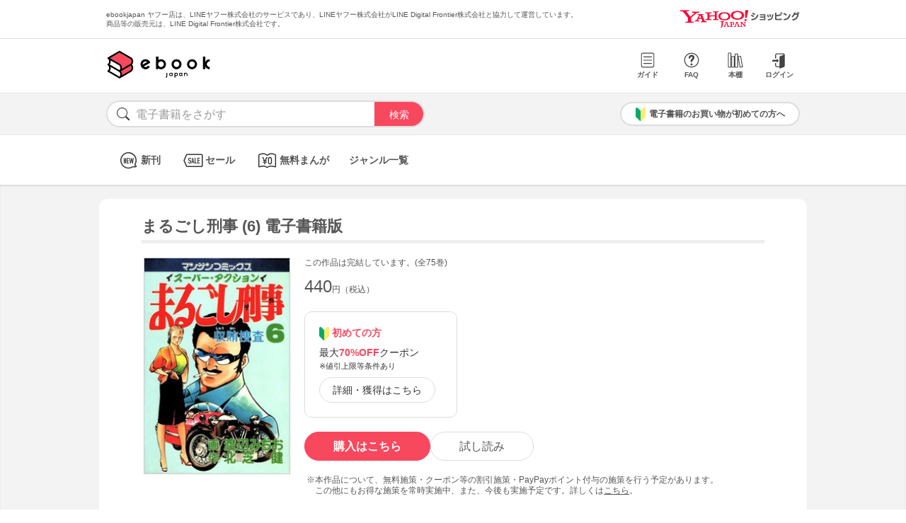

--- FILE ---
content_type: text/html; charset=UTF-8
request_url: https://bf-www.ebookjapan.jp/mall/yahooej/title/100299/b00060000905
body_size: 7320
content:
<!DOCTYPE HTML><html><head>
<link rel="dns-prefetch" href="//bf-www.ebookjapan.jp">
<link rel="dns-prefetch" href="//shopping.geocities.jp">
<link rel="dns-prefetch" href="//cdnjs.cloudflare.com">
<link rel="dns-prefetch" href="//store.shopping.yahoo.co.jp">
<link rel="dns-prefetch" href="//cache2-ebookjapan.akamaized.net">
<link rel="dns-prefetch" href="//ebookjapan.yahoo.co.jp"><title>まるごし刑事 (6) 電子書籍版 | ebookjapan ヤフー店</title><meta charset="utf-8"><meta http-equiv="Content-Style-Type" content="text/css"><meta http-equiv="Pragma" content="no-cache"><meta http-equiv="Cache-Control" content="no-cache"><meta http-equiv="Expires" content="Thu, 01 Dec 1994 16:00:00 GMT"><meta name="format-detection" content="telephone=no"><meta http-equiv="X-UA-Compatible" content="IE=edge" /><link rel="canonical" href="https://bf-www.ebookjapan.jp/mall/yahooej/title/100299/b00060000905" /><link media="only screen and (max-device-width:480px)" href="https://shopping.geocities.jp/ebookjapan/css/sp_base.css" type="text/css" rel="stylesheet" /><link media="screen and (min-device-width:481px)" href="https://shopping.geocities.jp/ebookjapan/css/base.css" type="text/css" rel="stylesheet" /><!--<link href="https://shopping.geocities.jp/ebookjapan/css/seriespage.css" rel="stylesheet" type="text/css">--><link href="/css/seriespage.css?ver=2022051301" rel="stylesheet" type="text/css"><!--[if IE]><link href="https://shopping.geocities.jp/ebookjapan/css/sp_base.css" type="text/css" rel="stylesheet" /><![endif]--><link href="https://shopping.geocities.jp/ebookjapan/css/notice.css" rel="stylesheet" type="text/css"><link href="https://shopping.geocities.jp/ebookjapan/css/fontstyle.css" rel="stylesheet" type="text/css"><script src="https://shopping.geocities.jp/ebookjapan/javascript/jquery-3.4.0.min.js"></script><script src="https://shopping.geocities.jp/ebookjapan/bf/pageload.js"></script><script src="https://shopping.geocities.jp/ebookjapan/javascript/viewport-sub.js"></script><script src="https://shopping.geocities.jp/ebookjapan/javascript/timer_v2.js"></script><script src="https://shopping.geocities.jp/ebookjapan/javascript/opn-cls.js"></script><script src="https://cdnjs.cloudflare.com/ajax/libs/lazysizes/5.2.0/lazysizes.min.js"></script><style> @font-face { font-family: 'ebjshpicon'; src: url('/parts/mall/yahooej/assets/font/ebjshpicon.eot'); src: url('/parts/mall/yahooej/assets/font/ebjshpicon.eot#iefix') format('embedded-opentype'), url('/parts/mall/yahooej/assets/font/ebjshpicon.ttf') format('truetype'), url('/parts/mall/yahooej/assets/font/ebjshpicon.woff') format('woff'), url('/parts/mall/yahooej/assets/font/ebjshpicon.svg#ebjshpicon') format('svg'); font-weight: normal; font-style: normal; } </style><style> @media screen and (min-width: 0px) and (max-device-width: 480px) { .subpage { background: #f3f3f3; padding: 20px 0px; box-shadow: 0px 2px 2px #ccc inset; } } </style></head><body><header><div id="header_top"></div><div id="header_menu"></div><div id="hdmenu"></div><div id="search"></div><div id="sptop_header_top"></div><div id="sptop_header_menu"></div><div id="sptop_search"></div></header><nav><div id="navigation"></div><div id="sptop_navigation"></div></nav><div id="content"><main class="subpage"><div id="itemblock"><div id="seriespage"><div class="series-itemtitle"><h1>まるごし刑事 (6) 電子書籍版</h1></div><ul class="series-item-dtl"><li><div class="series-item-cover"><a class="GAtag-yebj_shopping-ebj_item" href="https://store.shopping.yahoo.co.jp/ebookjapan/b00060000905.html?sc_e=yebj_shopping-ebj_item"><img src="https://cache2-ebookjapan.akamaized.net/contents/thumb/s/MARU0660.jpg?1667236715" alt="まるごし刑事 (6) 電子書籍版"></a></div></li><li><div class="block01"><p class="comp-msg">この作品は完結しています。(全75巻)</p><p class="main-price">440<span>円（税込）</span></p></div><div class="block02"><div class="coupon-link-ver02"><div class="inner-link"><div><img src="https://shopping.geocities.jp/ebookjapan/img/icon/beginnersguide.png" class="icon" alt="">初めての方</div><p>最大<span>70%OFF</span>クーポン<br><span style=" font-size: 11px; color: #333; font-weight: normal; ">※値引上限等条件あり</span></p><a href="https://shopping.geocities.jp/ebookjapan/feature/lp.html?sc_e=yebj_shopping-ebj_item#cou-pon" class="GAtag-yebj_shopping-ebj_item">詳細・獲得はこちら</a></div></div></div><div class="block03"><div class="btn-area"><a class="GAtag-yebj_shopping-ebj_item block03-btn buy" href="https://store.shopping.yahoo.co.jp/ebookjapan/b00060000905.html?sc_e=yebj_shopping-ebj_item">購入はこちら</a><a class="GAtag-yebj_shopping-ebj_item block03-btn read" href="https://ebookjapan.yahoo.co.jp/rd/viewer/trial?via=yshp&amp;bookCd=B00080000905&amp;dealerid=30355&amp;endurl=https%3A%2F%2Fbf-www.ebookjapan.jp%2Febook%2Fviewer_end%2FB00060000905%3Fsc_e%3Dyebj_viewer-rd_trial_done" rel="nofollow">試し読み</a></div><div class="block03-notice"><ul class="notice-asterisk"><li>本作品について、無料施策・クーポン等の割引施策・PayPayポイント付与の施策を行う予定があります。<br>この他にもお得な施策を常時実施中、また、今後も実施予定です。詳しくは<a href="https://shopping.geocities.jp/ebookjapan/info/cplist.html" style="text-decoration: underline;font-size: 12px;">こちら</a>。</li></ul></div></div><div class="block04"><a class="GAtag-yebj_shopping-ebj_item" href="https://store.shopping.yahoo.co.jp/ebookjapan/search.html?p=%E9%95%B7%E7%B7%A8%E3%83%9E%E3%83%B3%E3%82%AC&sc_e=yebj_shopping-ebj_item">長編マンガ</a><a class="GAtag-yebj_shopping-ebj_item" href="https://store.shopping.yahoo.co.jp/ebookjapan/search.html?p=%E9%9D%92%E5%B9%B4%E3%83%9E%E3%83%B3%E3%82%AC&sc_e=yebj_shopping-ebj_item">青年マンガ</a><a class="GAtag-yebj_shopping-ebj_item" href="https://store.shopping.yahoo.co.jp/ebookjapan/search.html?p=%E3%82%A2%E3%82%AF%E3%82%B7%E3%83%A7%E3%83%B3&sc_e=yebj_shopping-ebj_item">アクション</a><a class="GAtag-yebj_shopping-ebj_item" href="https://store.shopping.yahoo.co.jp/ebookjapan/search.html?p=%E3%83%8F%E3%83%BC%E3%83%89%E3%83%9C%E3%82%A4%E3%83%AB%E3%83%89&sc_e=yebj_shopping-ebj_item">ハードボイルド</a><a class="GAtag-yebj_shopping-ebj_item" href="https://store.shopping.yahoo.co.jp/ebookjapan/search.html?p=%E6%8E%A2%E5%81%B5%E3%83%BB%E5%88%91%E4%BA%8B&sc_e=yebj_shopping-ebj_item">探偵・刑事</a><a class="GAtag-yebj_shopping-ebj_item" href="https://store.shopping.yahoo.co.jp/ebookjapan/search.html?p=%E3%83%9E%E3%83%B3%E3%82%B5%E3%83%B3%E3%82%B3%E3%83%9F%E3%83%83%E3%82%AF%E3%82%B9&sc_e=yebj_shopping-ebj_item">マンサンコミックス</a><a class="GAtag-yebj_shopping-ebj_item" href="https://store.shopping.yahoo.co.jp/ebookjapan/search.html?p=%E5%B8%B0%E3%81%A3%E3%81%A6%E3%81%8D%E3%81%9F%E6%BC%AB%E7%94%BB%E3%82%B5%E3%83%B3%E3%83%87%E3%83%BC&sc_e=yebj_shopping-ebj_item">帰ってきた漫画サンデー</a><a class="GAtag-yebj_shopping-ebj_item" href="https://store.shopping.yahoo.co.jp/ebookjapan/search.html?p=%E6%98%AD%E5%92%8C%E3%81%AE%E5%90%8D%E4%BD%9C1980%E5%B9%B4%E4%BB%A3&sc_e=yebj_shopping-ebj_item">昭和の名作1980年代</a></div><div class="block05"><div class="more-wrap"><input id="trigger1" class="more-trigger" type="checkbox"><h2 class="block05ttl">作品内容</h2><div class="more-item"> 情ある者に頼まれれば冷酷な権力に素手でゴロマク情あるスデゴロ刑事に一輪の花が寄りそう丸越和人！！ </div><label class="more-btn more-btn-arrow" for="trigger1"><span class="series-open-arrow"></span></label></div></div></li></ul><div class="block06"><h2 class="recommend-ttl">作品情報</h2><div class="product-dtl-area"><dl class="product-dtl"><dt>ページ数</dt><dd>193ページ</dd></dl><dl class="product-dtl"><dt>出版社</dt><dd><a class="GAtag-yebj_shopping-ebj_item" href="https://store.shopping.yahoo.co.jp/ebookjapan/search.html?p=%E5%AE%9F%E6%A5%AD%E4%B9%8B%E6%97%A5%E6%9C%AC%E7%A4%BE&sc_e=yebj_shopping-ebj_item">実業之日本社</a></dd></dl><dl class="product-dtl"><dt>提供開始日</dt><dd><a href="/mall/yahooej/new_item/20000101">2000/01/01</a></dd></dl><dl class="product-dtl"><dt>ジャンル</dt><dd>少年・青年マンガ</dd></dl><dl class="product-dtl"><dt>連載誌/レーベル</dt><dd><a class="GAtag-yebj_shopping-ebj_item" href="https://store.shopping.yahoo.co.jp/ebookjapan/search.html?p=%E3%83%9E%E3%83%B3%E3%82%B5%E3%83%B3%E3%82%B3%E3%83%9F%E3%83%83%E3%82%AF%E3%82%B9&sc_e=yebj_shopping-ebj_item">マンサンコミックス</a></dd></dl></div></div><a id="group"></a><h2 class="recommend-ttl">同シリーズ</h2><div class="more-wrap01"><input id="trigger01" class="more-trigger01" type="checkbox"><div class="maincontainer"><ul class="seriesitem_container"><li><div class="series-disp-grid"><a class="GAtag-yebj_shopping-ebj_item" href="https://store.shopping.yahoo.co.jp/ebookjapan/b00060000900.html?sc_e=yebj_shopping-ebj_item"><div class="cover"><img data-src="https://cache2-ebookjapan.akamaized.net/contents/thumb/s/MARU0160.jpg?1667236715" alt="まるごし刑事 (1) 電子書籍版" class="lazyload"></div></a><a class="GAtag-yebj_shopping-ebj_item" href="https://store.shopping.yahoo.co.jp/ebookjapan/b00060000900.html?sc_e=yebj_shopping-ebj_item"><div class="series-booktitle">まるごし刑事 (1) 電子書籍版</div></a><span class="sp"><p class="series-price">440<span>円（税込）</span></p></span><div><a class="GAtag-yebj_shopping-ebj_item" href="https://ebookjapan.yahoo.co.jp/rd/viewer/trial?via=yshp&amp;bookCd=B00080000900&amp;dealerid=30355&amp;endurl=https%3A%2F%2Fbf-www.ebookjapan.jp%2Febook%2Fviewer_end%2FB00060000900%3Fsc_e%3Dyebj_viewer-rd_trial_done" rel="nofollow"><div class="readbtn">試し読み</div></a><a class="GAtag-yebj_shopping-ebj_item" href="https://store.shopping.yahoo.co.jp/ebookjapan/b00060000900.html?sc_e=yebj_shopping-ebj_item')"><div class="series-buybtn">購入はこちら</div><div class="arrow_box"><span class="pc"><div class="series-mainprice">440<span>円（税込）</span></div></span></div></a></div></div></li><li><div class="series-disp-grid"><a class="GAtag-yebj_shopping-ebj_item" href="https://store.shopping.yahoo.co.jp/ebookjapan/b00060000901.html?sc_e=yebj_shopping-ebj_item"><div class="cover"><img data-src="https://cache2-ebookjapan.akamaized.net/contents/thumb/s/MARU0260.jpg?1667236715" alt="まるごし刑事 (2) 電子書籍版" class="lazyload"></div></a><a class="GAtag-yebj_shopping-ebj_item" href="https://store.shopping.yahoo.co.jp/ebookjapan/b00060000901.html?sc_e=yebj_shopping-ebj_item"><div class="series-booktitle">まるごし刑事 (2) 電子書籍版</div></a><span class="sp"><p class="series-price">440<span>円（税込）</span></p></span><div><a class="GAtag-yebj_shopping-ebj_item" href="https://ebookjapan.yahoo.co.jp/rd/viewer/trial?via=yshp&amp;bookCd=B00080000901&amp;dealerid=30355&amp;endurl=https%3A%2F%2Fbf-www.ebookjapan.jp%2Febook%2Fviewer_end%2FB00060000901%3Fsc_e%3Dyebj_viewer-rd_trial_done" rel="nofollow"><div class="readbtn">試し読み</div></a><a class="GAtag-yebj_shopping-ebj_item" href="https://store.shopping.yahoo.co.jp/ebookjapan/b00060000901.html?sc_e=yebj_shopping-ebj_item')"><div class="series-buybtn">購入はこちら</div><div class="arrow_box"><span class="pc"><div class="series-mainprice">440<span>円（税込）</span></div></span></div></a></div></div></li><li><div class="series-disp-grid"><a class="GAtag-yebj_shopping-ebj_item" href="https://store.shopping.yahoo.co.jp/ebookjapan/b00060000902.html?sc_e=yebj_shopping-ebj_item"><div class="cover"><img data-src="https://cache2-ebookjapan.akamaized.net/contents/thumb/s/MARU0360.jpg?1667236715" alt="まるごし刑事 (3) 電子書籍版" class="lazyload"></div></a><a class="GAtag-yebj_shopping-ebj_item" href="https://store.shopping.yahoo.co.jp/ebookjapan/b00060000902.html?sc_e=yebj_shopping-ebj_item"><div class="series-booktitle">まるごし刑事 (3) 電子書籍版</div></a><span class="sp"><p class="series-price">440<span>円（税込）</span></p></span><div><a class="GAtag-yebj_shopping-ebj_item" href="https://ebookjapan.yahoo.co.jp/rd/viewer/trial?via=yshp&amp;bookCd=B00080000902&amp;dealerid=30355&amp;endurl=https%3A%2F%2Fbf-www.ebookjapan.jp%2Febook%2Fviewer_end%2FB00060000902%3Fsc_e%3Dyebj_viewer-rd_trial_done" rel="nofollow"><div class="readbtn">試し読み</div></a><a class="GAtag-yebj_shopping-ebj_item" href="https://store.shopping.yahoo.co.jp/ebookjapan/b00060000902.html?sc_e=yebj_shopping-ebj_item')"><div class="series-buybtn">購入はこちら</div><div class="arrow_box"><span class="pc"><div class="series-mainprice">440<span>円（税込）</span></div></span></div></a></div></div></li><li><div class="series-disp-grid"><a class="GAtag-yebj_shopping-ebj_item" href="https://store.shopping.yahoo.co.jp/ebookjapan/b00060000903.html?sc_e=yebj_shopping-ebj_item"><div class="cover"><img data-src="https://cache2-ebookjapan.akamaized.net/contents/thumb/s/MARU0460.jpg?1667236715" alt="まるごし刑事 (4) 電子書籍版" class="lazyload"></div></a><a class="GAtag-yebj_shopping-ebj_item" href="https://store.shopping.yahoo.co.jp/ebookjapan/b00060000903.html?sc_e=yebj_shopping-ebj_item"><div class="series-booktitle">まるごし刑事 (4) 電子書籍版</div></a><span class="sp"><p class="series-price">440<span>円（税込）</span></p></span><div><a class="GAtag-yebj_shopping-ebj_item" href="https://ebookjapan.yahoo.co.jp/rd/viewer/trial?via=yshp&amp;bookCd=B00080000903&amp;dealerid=30355&amp;endurl=https%3A%2F%2Fbf-www.ebookjapan.jp%2Febook%2Fviewer_end%2FB00060000903%3Fsc_e%3Dyebj_viewer-rd_trial_done" rel="nofollow"><div class="readbtn">試し読み</div></a><a class="GAtag-yebj_shopping-ebj_item" href="https://store.shopping.yahoo.co.jp/ebookjapan/b00060000903.html?sc_e=yebj_shopping-ebj_item')"><div class="series-buybtn">購入はこちら</div><div class="arrow_box"><span class="pc"><div class="series-mainprice">440<span>円（税込）</span></div></span></div></a></div></div></li><li><div class="series-disp-grid"><a class="GAtag-yebj_shopping-ebj_item" href="https://store.shopping.yahoo.co.jp/ebookjapan/b00060000904.html?sc_e=yebj_shopping-ebj_item"><div class="cover"><img data-src="https://cache2-ebookjapan.akamaized.net/contents/thumb/s/MARU0560.jpg?1667236715" alt="まるごし刑事 (5) 電子書籍版" class="lazyload"></div></a><a class="GAtag-yebj_shopping-ebj_item" href="https://store.shopping.yahoo.co.jp/ebookjapan/b00060000904.html?sc_e=yebj_shopping-ebj_item"><div class="series-booktitle">まるごし刑事 (5) 電子書籍版</div></a><span class="sp"><p class="series-price">440<span>円（税込）</span></p></span><div><a class="GAtag-yebj_shopping-ebj_item" href="https://ebookjapan.yahoo.co.jp/rd/viewer/trial?via=yshp&amp;bookCd=B00080000904&amp;dealerid=30355&amp;endurl=https%3A%2F%2Fbf-www.ebookjapan.jp%2Febook%2Fviewer_end%2FB00060000904%3Fsc_e%3Dyebj_viewer-rd_trial_done" rel="nofollow"><div class="readbtn">試し読み</div></a><a class="GAtag-yebj_shopping-ebj_item" href="https://store.shopping.yahoo.co.jp/ebookjapan/b00060000904.html?sc_e=yebj_shopping-ebj_item')"><div class="series-buybtn">購入はこちら</div><div class="arrow_box"><span class="pc"><div class="series-mainprice">440<span>円（税込）</span></div></span></div></a></div></div></li><li><div class="series-disp-grid"><a class="GAtag-yebj_shopping-ebj_item" href="https://store.shopping.yahoo.co.jp/ebookjapan/b00060000905.html?sc_e=yebj_shopping-ebj_item"><div class="cover"><img data-src="https://cache2-ebookjapan.akamaized.net/contents/thumb/s/MARU0660.jpg?1667236715" alt="まるごし刑事 (6) 電子書籍版" class="lazyload"></div></a><a class="GAtag-yebj_shopping-ebj_item" href="https://store.shopping.yahoo.co.jp/ebookjapan/b00060000905.html?sc_e=yebj_shopping-ebj_item"><div class="series-booktitle">まるごし刑事 (6) 電子書籍版</div></a><span class="sp"><p class="series-price">440<span>円（税込）</span></p></span><div><a class="GAtag-yebj_shopping-ebj_item" href="https://ebookjapan.yahoo.co.jp/rd/viewer/trial?via=yshp&amp;bookCd=B00080000905&amp;dealerid=30355&amp;endurl=https%3A%2F%2Fbf-www.ebookjapan.jp%2Febook%2Fviewer_end%2FB00060000905%3Fsc_e%3Dyebj_viewer-rd_trial_done" rel="nofollow"><div class="readbtn">試し読み</div></a><a class="GAtag-yebj_shopping-ebj_item" href="https://store.shopping.yahoo.co.jp/ebookjapan/b00060000905.html?sc_e=yebj_shopping-ebj_item')"><div class="series-buybtn">購入はこちら</div><div class="arrow_box"><span class="pc"><div class="series-mainprice">440<span>円（税込）</span></div></span></div></a></div></div></li><li class="more-item01"><div class="series-disp-grid"><a class="GAtag-yebj_shopping-ebj_item" href="https://store.shopping.yahoo.co.jp/ebookjapan/b00060000906.html?sc_e=yebj_shopping-ebj_item"><div class="cover"><img data-src="https://cache2-ebookjapan.akamaized.net/contents/thumb/s/MARU0760.jpg?1667236715" alt="まるごし刑事 (7) 電子書籍版" class="lazyload"></div></a><a class="GAtag-yebj_shopping-ebj_item" href="https://store.shopping.yahoo.co.jp/ebookjapan/b00060000906.html?sc_e=yebj_shopping-ebj_item"><div class="series-booktitle">まるごし刑事 (7) 電子書籍版</div></a><span class="sp"><p class="series-price">440<span>円（税込）</span></p></span><div><a class="GAtag-yebj_shopping-ebj_item" href="https://ebookjapan.yahoo.co.jp/rd/viewer/trial?via=yshp&amp;bookCd=B00080000906&amp;dealerid=30355&amp;endurl=https%3A%2F%2Fbf-www.ebookjapan.jp%2Febook%2Fviewer_end%2FB00060000906%3Fsc_e%3Dyebj_viewer-rd_trial_done" rel="nofollow"><div class="readbtn">試し読み</div></a><a class="GAtag-yebj_shopping-ebj_item" href="https://store.shopping.yahoo.co.jp/ebookjapan/b00060000906.html?sc_e=yebj_shopping-ebj_item')"><div class="series-buybtn">購入はこちら</div><div class="arrow_box"><span class="pc"><div class="series-mainprice">440<span>円（税込）</span></div></span></div></a></div></div></li><li class="more-item01"><div class="series-disp-grid"><a class="GAtag-yebj_shopping-ebj_item" href="https://store.shopping.yahoo.co.jp/ebookjapan/b00060000907.html?sc_e=yebj_shopping-ebj_item"><div class="cover"><img data-src="https://cache2-ebookjapan.akamaized.net/contents/thumb/s/MARU0860.jpg?1667236715" alt="まるごし刑事 (8) 電子書籍版" class="lazyload"></div></a><a class="GAtag-yebj_shopping-ebj_item" href="https://store.shopping.yahoo.co.jp/ebookjapan/b00060000907.html?sc_e=yebj_shopping-ebj_item"><div class="series-booktitle">まるごし刑事 (8) 電子書籍版</div></a><span class="sp"><p class="series-price">440<span>円（税込）</span></p></span><div><a class="GAtag-yebj_shopping-ebj_item" href="https://ebookjapan.yahoo.co.jp/rd/viewer/trial?via=yshp&amp;bookCd=B00080000907&amp;dealerid=30355&amp;endurl=https%3A%2F%2Fbf-www.ebookjapan.jp%2Febook%2Fviewer_end%2FB00060000907%3Fsc_e%3Dyebj_viewer-rd_trial_done" rel="nofollow"><div class="readbtn">試し読み</div></a><a class="GAtag-yebj_shopping-ebj_item" href="https://store.shopping.yahoo.co.jp/ebookjapan/b00060000907.html?sc_e=yebj_shopping-ebj_item')"><div class="series-buybtn">購入はこちら</div><div class="arrow_box"><span class="pc"><div class="series-mainprice">440<span>円（税込）</span></div></span></div></a></div></div></li><li class="more-item01"><div class="series-disp-grid"><a class="GAtag-yebj_shopping-ebj_item" href="https://store.shopping.yahoo.co.jp/ebookjapan/b00060000908.html?sc_e=yebj_shopping-ebj_item"><div class="cover"><img data-src="https://cache2-ebookjapan.akamaized.net/contents/thumb/s/MARU0960.jpg?1667236715" alt="まるごし刑事 (9) 電子書籍版" class="lazyload"></div></a><a class="GAtag-yebj_shopping-ebj_item" href="https://store.shopping.yahoo.co.jp/ebookjapan/b00060000908.html?sc_e=yebj_shopping-ebj_item"><div class="series-booktitle">まるごし刑事 (9) 電子書籍版</div></a><span class="sp"><p class="series-price">440<span>円（税込）</span></p></span><div><a class="GAtag-yebj_shopping-ebj_item" href="https://ebookjapan.yahoo.co.jp/rd/viewer/trial?via=yshp&amp;bookCd=B00080000908&amp;dealerid=30355&amp;endurl=https%3A%2F%2Fbf-www.ebookjapan.jp%2Febook%2Fviewer_end%2FB00060000908%3Fsc_e%3Dyebj_viewer-rd_trial_done" rel="nofollow"><div class="readbtn">試し読み</div></a><a class="GAtag-yebj_shopping-ebj_item" href="https://store.shopping.yahoo.co.jp/ebookjapan/b00060000908.html?sc_e=yebj_shopping-ebj_item')"><div class="series-buybtn">購入はこちら</div><div class="arrow_box"><span class="pc"><div class="series-mainprice">440<span>円（税込）</span></div></span></div></a></div></div></li><li class="more-item01"><div class="series-disp-grid"><a class="GAtag-yebj_shopping-ebj_item" href="https://store.shopping.yahoo.co.jp/ebookjapan/b00060000909.html?sc_e=yebj_shopping-ebj_item"><div class="cover"><img data-src="https://cache2-ebookjapan.akamaized.net/contents/thumb/s/MARU1060.jpg?1667236715" alt="まるごし刑事 (10) 電子書籍版" class="lazyload"></div></a><a class="GAtag-yebj_shopping-ebj_item" href="https://store.shopping.yahoo.co.jp/ebookjapan/b00060000909.html?sc_e=yebj_shopping-ebj_item"><div class="series-booktitle">まるごし刑事 (10) 電子書籍版</div></a><span class="sp"><p class="series-price">440<span>円（税込）</span></p></span><div><a class="GAtag-yebj_shopping-ebj_item" href="https://ebookjapan.yahoo.co.jp/rd/viewer/trial?via=yshp&amp;bookCd=B00080000909&amp;dealerid=30355&amp;endurl=https%3A%2F%2Fbf-www.ebookjapan.jp%2Febook%2Fviewer_end%2FB00060000909%3Fsc_e%3Dyebj_viewer-rd_trial_done" rel="nofollow"><div class="readbtn">試し読み</div></a><a class="GAtag-yebj_shopping-ebj_item" href="https://store.shopping.yahoo.co.jp/ebookjapan/b00060000909.html?sc_e=yebj_shopping-ebj_item')"><div class="series-buybtn">購入はこちら</div><div class="arrow_box"><span class="pc"><div class="series-mainprice">440<span>円（税込）</span></div></span></div></a></div></div></li><li class="more-item01"><div class="series-disp-grid"><a class="GAtag-yebj_shopping-ebj_item" href="https://store.shopping.yahoo.co.jp/ebookjapan/b00060002100.html?sc_e=yebj_shopping-ebj_item"><div class="cover"><img data-src="https://cache2-ebookjapan.akamaized.net/contents/thumb/s/MARU1160.jpg?1561354224" alt="まるごし刑事 (11) 電子書籍版" class="lazyload"></div></a><a class="GAtag-yebj_shopping-ebj_item" href="https://store.shopping.yahoo.co.jp/ebookjapan/b00060002100.html?sc_e=yebj_shopping-ebj_item"><div class="series-booktitle">まるごし刑事 (11) 電子書籍版</div></a><span class="sp"><p class="series-price">440<span>円（税込）</span></p></span><div><a class="GAtag-yebj_shopping-ebj_item" href="https://ebookjapan.yahoo.co.jp/rd/viewer/trial?via=yshp&amp;bookCd=B00080002100&amp;dealerid=30355&amp;endurl=https%3A%2F%2Fbf-www.ebookjapan.jp%2Febook%2Fviewer_end%2FB00060002100%3Fsc_e%3Dyebj_viewer-rd_trial_done" rel="nofollow"><div class="readbtn">試し読み</div></a><a class="GAtag-yebj_shopping-ebj_item" href="https://store.shopping.yahoo.co.jp/ebookjapan/b00060002100.html?sc_e=yebj_shopping-ebj_item')"><div class="series-buybtn">購入はこちら</div><div class="arrow_box"><span class="pc"><div class="series-mainprice">440<span>円（税込）</span></div></span></div></a></div></div></li><li class="more-item01"><div class="series-disp-grid"><a class="GAtag-yebj_shopping-ebj_item" href="https://store.shopping.yahoo.co.jp/ebookjapan/b00060002101.html?sc_e=yebj_shopping-ebj_item"><div class="cover"><img data-src="https://cache2-ebookjapan.akamaized.net/contents/thumb/s/MARU1260.jpg?1561354224" alt="まるごし刑事 (12) 電子書籍版" class="lazyload"></div></a><a class="GAtag-yebj_shopping-ebj_item" href="https://store.shopping.yahoo.co.jp/ebookjapan/b00060002101.html?sc_e=yebj_shopping-ebj_item"><div class="series-booktitle">まるごし刑事 (12) 電子書籍版</div></a><span class="sp"><p class="series-price">440<span>円（税込）</span></p></span><div><a class="GAtag-yebj_shopping-ebj_item" href="https://ebookjapan.yahoo.co.jp/rd/viewer/trial?via=yshp&amp;bookCd=B00080002101&amp;dealerid=30355&amp;endurl=https%3A%2F%2Fbf-www.ebookjapan.jp%2Febook%2Fviewer_end%2FB00060002101%3Fsc_e%3Dyebj_viewer-rd_trial_done" rel="nofollow"><div class="readbtn">試し読み</div></a><a class="GAtag-yebj_shopping-ebj_item" href="https://store.shopping.yahoo.co.jp/ebookjapan/b00060002101.html?sc_e=yebj_shopping-ebj_item')"><div class="series-buybtn">購入はこちら</div><div class="arrow_box"><span class="pc"><div class="series-mainprice">440<span>円（税込）</span></div></span></div></a></div></div></li><li class="more-item01"><div class="series-disp-grid"><a class="GAtag-yebj_shopping-ebj_item" href="https://store.shopping.yahoo.co.jp/ebookjapan/b00060002102.html?sc_e=yebj_shopping-ebj_item"><div class="cover"><img data-src="https://cache2-ebookjapan.akamaized.net/contents/thumb/s/MARU1360.jpg?1561354224" alt="まるごし刑事 (13) 電子書籍版" class="lazyload"></div></a><a class="GAtag-yebj_shopping-ebj_item" href="https://store.shopping.yahoo.co.jp/ebookjapan/b00060002102.html?sc_e=yebj_shopping-ebj_item"><div class="series-booktitle">まるごし刑事 (13) 電子書籍版</div></a><span class="sp"><p class="series-price">440<span>円（税込）</span></p></span><div><a class="GAtag-yebj_shopping-ebj_item" href="https://ebookjapan.yahoo.co.jp/rd/viewer/trial?via=yshp&amp;bookCd=B00080002102&amp;dealerid=30355&amp;endurl=https%3A%2F%2Fbf-www.ebookjapan.jp%2Febook%2Fviewer_end%2FB00060002102%3Fsc_e%3Dyebj_viewer-rd_trial_done" rel="nofollow"><div class="readbtn">試し読み</div></a><a class="GAtag-yebj_shopping-ebj_item" href="https://store.shopping.yahoo.co.jp/ebookjapan/b00060002102.html?sc_e=yebj_shopping-ebj_item')"><div class="series-buybtn">購入はこちら</div><div class="arrow_box"><span class="pc"><div class="series-mainprice">440<span>円（税込）</span></div></span></div></a></div></div></li><li class="more-item01"><div class="series-disp-grid"><a class="GAtag-yebj_shopping-ebj_item" href="https://store.shopping.yahoo.co.jp/ebookjapan/b00060002103.html?sc_e=yebj_shopping-ebj_item"><div class="cover"><img data-src="https://cache2-ebookjapan.akamaized.net/contents/thumb/s/MARU1460.jpg?1561354224" alt="まるごし刑事 (14) 電子書籍版" class="lazyload"></div></a><a class="GAtag-yebj_shopping-ebj_item" href="https://store.shopping.yahoo.co.jp/ebookjapan/b00060002103.html?sc_e=yebj_shopping-ebj_item"><div class="series-booktitle">まるごし刑事 (14) 電子書籍版</div></a><span class="sp"><p class="series-price">440<span>円（税込）</span></p></span><div><a class="GAtag-yebj_shopping-ebj_item" href="https://ebookjapan.yahoo.co.jp/rd/viewer/trial?via=yshp&amp;bookCd=B00080002103&amp;dealerid=30355&amp;endurl=https%3A%2F%2Fbf-www.ebookjapan.jp%2Febook%2Fviewer_end%2FB00060002103%3Fsc_e%3Dyebj_viewer-rd_trial_done" rel="nofollow"><div class="readbtn">試し読み</div></a><a class="GAtag-yebj_shopping-ebj_item" href="https://store.shopping.yahoo.co.jp/ebookjapan/b00060002103.html?sc_e=yebj_shopping-ebj_item')"><div class="series-buybtn">購入はこちら</div><div class="arrow_box"><span class="pc"><div class="series-mainprice">440<span>円（税込）</span></div></span></div></a></div></div></li><li class="more-item01"><div class="series-disp-grid"><a class="GAtag-yebj_shopping-ebj_item" href="https://store.shopping.yahoo.co.jp/ebookjapan/b00060002104.html?sc_e=yebj_shopping-ebj_item"><div class="cover"><img data-src="https://cache2-ebookjapan.akamaized.net/contents/thumb/s/MARU1560.jpg?1561354224" alt="まるごし刑事 (15) 電子書籍版" class="lazyload"></div></a><a class="GAtag-yebj_shopping-ebj_item" href="https://store.shopping.yahoo.co.jp/ebookjapan/b00060002104.html?sc_e=yebj_shopping-ebj_item"><div class="series-booktitle">まるごし刑事 (15) 電子書籍版</div></a><span class="sp"><p class="series-price">440<span>円（税込）</span></p></span><div><a class="GAtag-yebj_shopping-ebj_item" href="https://ebookjapan.yahoo.co.jp/rd/viewer/trial?via=yshp&amp;bookCd=B00080002104&amp;dealerid=30355&amp;endurl=https%3A%2F%2Fbf-www.ebookjapan.jp%2Febook%2Fviewer_end%2FB00060002104%3Fsc_e%3Dyebj_viewer-rd_trial_done" rel="nofollow"><div class="readbtn">試し読み</div></a><a class="GAtag-yebj_shopping-ebj_item" href="https://store.shopping.yahoo.co.jp/ebookjapan/b00060002104.html?sc_e=yebj_shopping-ebj_item')"><div class="series-buybtn">購入はこちら</div><div class="arrow_box"><span class="pc"><div class="series-mainprice">440<span>円（税込）</span></div></span></div></a></div></div></li><li class="more-item01"><div class="series-disp-grid"><a class="GAtag-yebj_shopping-ebj_item" href="https://store.shopping.yahoo.co.jp/ebookjapan/b00060002105.html?sc_e=yebj_shopping-ebj_item"><div class="cover"><img data-src="https://cache2-ebookjapan.akamaized.net/contents/thumb/s/MARU1660.jpg?1561354224" alt="まるごし刑事 (16) 電子書籍版" class="lazyload"></div></a><a class="GAtag-yebj_shopping-ebj_item" href="https://store.shopping.yahoo.co.jp/ebookjapan/b00060002105.html?sc_e=yebj_shopping-ebj_item"><div class="series-booktitle">まるごし刑事 (16) 電子書籍版</div></a><span class="sp"><p class="series-price">440<span>円（税込）</span></p></span><div><a class="GAtag-yebj_shopping-ebj_item" href="https://ebookjapan.yahoo.co.jp/rd/viewer/trial?via=yshp&amp;bookCd=B00080002105&amp;dealerid=30355&amp;endurl=https%3A%2F%2Fbf-www.ebookjapan.jp%2Febook%2Fviewer_end%2FB00060002105%3Fsc_e%3Dyebj_viewer-rd_trial_done" rel="nofollow"><div class="readbtn">試し読み</div></a><a class="GAtag-yebj_shopping-ebj_item" href="https://store.shopping.yahoo.co.jp/ebookjapan/b00060002105.html?sc_e=yebj_shopping-ebj_item')"><div class="series-buybtn">購入はこちら</div><div class="arrow_box"><span class="pc"><div class="series-mainprice">440<span>円（税込）</span></div></span></div></a></div></div></li><li class="more-item01"><div class="series-disp-grid"><a class="GAtag-yebj_shopping-ebj_item" href="https://store.shopping.yahoo.co.jp/ebookjapan/b00060002106.html?sc_e=yebj_shopping-ebj_item"><div class="cover"><img data-src="https://cache2-ebookjapan.akamaized.net/contents/thumb/s/MARU1760.jpg?1561354224" alt="まるごし刑事 (17) 電子書籍版" class="lazyload"></div></a><a class="GAtag-yebj_shopping-ebj_item" href="https://store.shopping.yahoo.co.jp/ebookjapan/b00060002106.html?sc_e=yebj_shopping-ebj_item"><div class="series-booktitle">まるごし刑事 (17) 電子書籍版</div></a><span class="sp"><p class="series-price">440<span>円（税込）</span></p></span><div><a class="GAtag-yebj_shopping-ebj_item" href="https://ebookjapan.yahoo.co.jp/rd/viewer/trial?via=yshp&amp;bookCd=B00080002106&amp;dealerid=30355&amp;endurl=https%3A%2F%2Fbf-www.ebookjapan.jp%2Febook%2Fviewer_end%2FB00060002106%3Fsc_e%3Dyebj_viewer-rd_trial_done" rel="nofollow"><div class="readbtn">試し読み</div></a><a class="GAtag-yebj_shopping-ebj_item" href="https://store.shopping.yahoo.co.jp/ebookjapan/b00060002106.html?sc_e=yebj_shopping-ebj_item')"><div class="series-buybtn">購入はこちら</div><div class="arrow_box"><span class="pc"><div class="series-mainprice">440<span>円（税込）</span></div></span></div></a></div></div></li><li class="more-item01"><div class="series-disp-grid"><a class="GAtag-yebj_shopping-ebj_item" href="https://store.shopping.yahoo.co.jp/ebookjapan/b00060002107.html?sc_e=yebj_shopping-ebj_item"><div class="cover"><img data-src="https://cache2-ebookjapan.akamaized.net/contents/thumb/s/MARU1860.jpg?1561354224" alt="まるごし刑事 (18) 電子書籍版" class="lazyload"></div></a><a class="GAtag-yebj_shopping-ebj_item" href="https://store.shopping.yahoo.co.jp/ebookjapan/b00060002107.html?sc_e=yebj_shopping-ebj_item"><div class="series-booktitle">まるごし刑事 (18) 電子書籍版</div></a><span class="sp"><p class="series-price">440<span>円（税込）</span></p></span><div><a class="GAtag-yebj_shopping-ebj_item" href="https://ebookjapan.yahoo.co.jp/rd/viewer/trial?via=yshp&amp;bookCd=B00080002107&amp;dealerid=30355&amp;endurl=https%3A%2F%2Fbf-www.ebookjapan.jp%2Febook%2Fviewer_end%2FB00060002107%3Fsc_e%3Dyebj_viewer-rd_trial_done" rel="nofollow"><div class="readbtn">試し読み</div></a><a class="GAtag-yebj_shopping-ebj_item" href="https://store.shopping.yahoo.co.jp/ebookjapan/b00060002107.html?sc_e=yebj_shopping-ebj_item')"><div class="series-buybtn">購入はこちら</div><div class="arrow_box"><span class="pc"><div class="series-mainprice">440<span>円（税込）</span></div></span></div></a></div></div></li><li class="more-item01"><div class="series-disp-grid"><a class="GAtag-yebj_shopping-ebj_item" href="https://store.shopping.yahoo.co.jp/ebookjapan/b00060002108.html?sc_e=yebj_shopping-ebj_item"><div class="cover"><img data-src="https://cache2-ebookjapan.akamaized.net/contents/thumb/s/MARU1960.jpg?1561354224" alt="まるごし刑事 (19) 電子書籍版" class="lazyload"></div></a><a class="GAtag-yebj_shopping-ebj_item" href="https://store.shopping.yahoo.co.jp/ebookjapan/b00060002108.html?sc_e=yebj_shopping-ebj_item"><div class="series-booktitle">まるごし刑事 (19) 電子書籍版</div></a><span class="sp"><p class="series-price">440<span>円（税込）</span></p></span><div><a class="GAtag-yebj_shopping-ebj_item" href="https://ebookjapan.yahoo.co.jp/rd/viewer/trial?via=yshp&amp;bookCd=B00080002108&amp;dealerid=30355&amp;endurl=https%3A%2F%2Fbf-www.ebookjapan.jp%2Febook%2Fviewer_end%2FB00060002108%3Fsc_e%3Dyebj_viewer-rd_trial_done" rel="nofollow"><div class="readbtn">試し読み</div></a><a class="GAtag-yebj_shopping-ebj_item" href="https://store.shopping.yahoo.co.jp/ebookjapan/b00060002108.html?sc_e=yebj_shopping-ebj_item')"><div class="series-buybtn">購入はこちら</div><div class="arrow_box"><span class="pc"><div class="series-mainprice">440<span>円（税込）</span></div></span></div></a></div></div></li><li class="more-item01"><div class="series-disp-grid"><a class="GAtag-yebj_shopping-ebj_item" href="https://store.shopping.yahoo.co.jp/ebookjapan/b00060002109.html?sc_e=yebj_shopping-ebj_item"><div class="cover"><img data-src="https://cache2-ebookjapan.akamaized.net/contents/thumb/s/MARU2060.jpg?1561354224" alt="まるごし刑事 (20) 電子書籍版" class="lazyload"></div></a><a class="GAtag-yebj_shopping-ebj_item" href="https://store.shopping.yahoo.co.jp/ebookjapan/b00060002109.html?sc_e=yebj_shopping-ebj_item"><div class="series-booktitle">まるごし刑事 (20) 電子書籍版</div></a><span class="sp"><p class="series-price">440<span>円（税込）</span></p></span><div><a class="GAtag-yebj_shopping-ebj_item" href="https://ebookjapan.yahoo.co.jp/rd/viewer/trial?via=yshp&amp;bookCd=B00080002109&amp;dealerid=30355&amp;endurl=https%3A%2F%2Fbf-www.ebookjapan.jp%2Febook%2Fviewer_end%2FB00060002109%3Fsc_e%3Dyebj_viewer-rd_trial_done" rel="nofollow"><div class="readbtn">試し読み</div></a><a class="GAtag-yebj_shopping-ebj_item" href="https://store.shopping.yahoo.co.jp/ebookjapan/b00060002109.html?sc_e=yebj_shopping-ebj_item')"><div class="series-buybtn">購入はこちら</div><div class="arrow_box"><span class="pc"><div class="series-mainprice">440<span>円（税込）</span></div></span></div></a></div></div></li><li class="more-item01"><div class="series-disp-grid"><a class="GAtag-yebj_shopping-ebj_item" href="https://store.shopping.yahoo.co.jp/ebookjapan/b00060002110.html?sc_e=yebj_shopping-ebj_item"><div class="cover"><img data-src="https://cache2-ebookjapan.akamaized.net/contents/thumb/s/MARU2160.jpg?1561354224" alt="まるごし刑事 (21) 電子書籍版" class="lazyload"></div></a><a class="GAtag-yebj_shopping-ebj_item" href="https://store.shopping.yahoo.co.jp/ebookjapan/b00060002110.html?sc_e=yebj_shopping-ebj_item"><div class="series-booktitle">まるごし刑事 (21) 電子書籍版</div></a><span class="sp"><p class="series-price">440<span>円（税込）</span></p></span><div><a class="GAtag-yebj_shopping-ebj_item" href="https://ebookjapan.yahoo.co.jp/rd/viewer/trial?via=yshp&amp;bookCd=B00080002110&amp;dealerid=30355&amp;endurl=https%3A%2F%2Fbf-www.ebookjapan.jp%2Febook%2Fviewer_end%2FB00060002110%3Fsc_e%3Dyebj_viewer-rd_trial_done" rel="nofollow"><div class="readbtn">試し読み</div></a><a class="GAtag-yebj_shopping-ebj_item" href="https://store.shopping.yahoo.co.jp/ebookjapan/b00060002110.html?sc_e=yebj_shopping-ebj_item')"><div class="series-buybtn">購入はこちら</div><div class="arrow_box"><span class="pc"><div class="series-mainprice">440<span>円（税込）</span></div></span></div></a></div></div></li><li class="more-item01"><div class="series-disp-grid"><a class="GAtag-yebj_shopping-ebj_item" href="https://store.shopping.yahoo.co.jp/ebookjapan/b00060002111.html?sc_e=yebj_shopping-ebj_item"><div class="cover"><img data-src="https://cache2-ebookjapan.akamaized.net/contents/thumb/s/MARU2260.jpg?1561354224" alt="まるごし刑事 (22) 電子書籍版" class="lazyload"></div></a><a class="GAtag-yebj_shopping-ebj_item" href="https://store.shopping.yahoo.co.jp/ebookjapan/b00060002111.html?sc_e=yebj_shopping-ebj_item"><div class="series-booktitle">まるごし刑事 (22) 電子書籍版</div></a><span class="sp"><p class="series-price">440<span>円（税込）</span></p></span><div><a class="GAtag-yebj_shopping-ebj_item" href="https://ebookjapan.yahoo.co.jp/rd/viewer/trial?via=yshp&amp;bookCd=B00080002111&amp;dealerid=30355&amp;endurl=https%3A%2F%2Fbf-www.ebookjapan.jp%2Febook%2Fviewer_end%2FB00060002111%3Fsc_e%3Dyebj_viewer-rd_trial_done" rel="nofollow"><div class="readbtn">試し読み</div></a><a class="GAtag-yebj_shopping-ebj_item" href="https://store.shopping.yahoo.co.jp/ebookjapan/b00060002111.html?sc_e=yebj_shopping-ebj_item')"><div class="series-buybtn">購入はこちら</div><div class="arrow_box"><span class="pc"><div class="series-mainprice">440<span>円（税込）</span></div></span></div></a></div></div></li><li class="more-item01"><div class="series-disp-grid"><a class="GAtag-yebj_shopping-ebj_item" href="https://store.shopping.yahoo.co.jp/ebookjapan/b00060002112.html?sc_e=yebj_shopping-ebj_item"><div class="cover"><img data-src="https://cache2-ebookjapan.akamaized.net/contents/thumb/s/MARU2360.jpg?1561354224" alt="まるごし刑事 (23) 電子書籍版" class="lazyload"></div></a><a class="GAtag-yebj_shopping-ebj_item" href="https://store.shopping.yahoo.co.jp/ebookjapan/b00060002112.html?sc_e=yebj_shopping-ebj_item"><div class="series-booktitle">まるごし刑事 (23) 電子書籍版</div></a><span class="sp"><p class="series-price">440<span>円（税込）</span></p></span><div><a class="GAtag-yebj_shopping-ebj_item" href="https://ebookjapan.yahoo.co.jp/rd/viewer/trial?via=yshp&amp;bookCd=B00080002112&amp;dealerid=30355&amp;endurl=https%3A%2F%2Fbf-www.ebookjapan.jp%2Febook%2Fviewer_end%2FB00060002112%3Fsc_e%3Dyebj_viewer-rd_trial_done" rel="nofollow"><div class="readbtn">試し読み</div></a><a class="GAtag-yebj_shopping-ebj_item" href="https://store.shopping.yahoo.co.jp/ebookjapan/b00060002112.html?sc_e=yebj_shopping-ebj_item')"><div class="series-buybtn">購入はこちら</div><div class="arrow_box"><span class="pc"><div class="series-mainprice">440<span>円（税込）</span></div></span></div></a></div></div></li><li class="more-item01"><div class="series-disp-grid"><a class="GAtag-yebj_shopping-ebj_item" href="https://store.shopping.yahoo.co.jp/ebookjapan/b00060002113.html?sc_e=yebj_shopping-ebj_item"><div class="cover"><img data-src="https://cache2-ebookjapan.akamaized.net/contents/thumb/s/MARU2460.jpg?1561354224" alt="まるごし刑事 (24) 電子書籍版" class="lazyload"></div></a><a class="GAtag-yebj_shopping-ebj_item" href="https://store.shopping.yahoo.co.jp/ebookjapan/b00060002113.html?sc_e=yebj_shopping-ebj_item"><div class="series-booktitle">まるごし刑事 (24) 電子書籍版</div></a><span class="sp"><p class="series-price">440<span>円（税込）</span></p></span><div><a class="GAtag-yebj_shopping-ebj_item" href="https://ebookjapan.yahoo.co.jp/rd/viewer/trial?via=yshp&amp;bookCd=B00080002113&amp;dealerid=30355&amp;endurl=https%3A%2F%2Fbf-www.ebookjapan.jp%2Febook%2Fviewer_end%2FB00060002113%3Fsc_e%3Dyebj_viewer-rd_trial_done" rel="nofollow"><div class="readbtn">試し読み</div></a><a class="GAtag-yebj_shopping-ebj_item" href="https://store.shopping.yahoo.co.jp/ebookjapan/b00060002113.html?sc_e=yebj_shopping-ebj_item')"><div class="series-buybtn">購入はこちら</div><div class="arrow_box"><span class="pc"><div class="series-mainprice">440<span>円（税込）</span></div></span></div></a></div></div></li><li class="more-item01"><div class="series-disp-grid"><a class="GAtag-yebj_shopping-ebj_item" href="https://store.shopping.yahoo.co.jp/ebookjapan/b00060002114.html?sc_e=yebj_shopping-ebj_item"><div class="cover"><img data-src="https://cache2-ebookjapan.akamaized.net/contents/thumb/s/MARU2560.jpg?1561354224" alt="まるごし刑事 (25) 電子書籍版" class="lazyload"></div></a><a class="GAtag-yebj_shopping-ebj_item" href="https://store.shopping.yahoo.co.jp/ebookjapan/b00060002114.html?sc_e=yebj_shopping-ebj_item"><div class="series-booktitle">まるごし刑事 (25) 電子書籍版</div></a><span class="sp"><p class="series-price">440<span>円（税込）</span></p></span><div><a class="GAtag-yebj_shopping-ebj_item" href="https://ebookjapan.yahoo.co.jp/rd/viewer/trial?via=yshp&amp;bookCd=B00080002114&amp;dealerid=30355&amp;endurl=https%3A%2F%2Fbf-www.ebookjapan.jp%2Febook%2Fviewer_end%2FB00060002114%3Fsc_e%3Dyebj_viewer-rd_trial_done" rel="nofollow"><div class="readbtn">試し読み</div></a><a class="GAtag-yebj_shopping-ebj_item" href="https://store.shopping.yahoo.co.jp/ebookjapan/b00060002114.html?sc_e=yebj_shopping-ebj_item')"><div class="series-buybtn">購入はこちら</div><div class="arrow_box"><span class="pc"><div class="series-mainprice">440<span>円（税込）</span></div></span></div></a></div></div></li><li class="more-item01"><div class="series-disp-grid"><a class="GAtag-yebj_shopping-ebj_item" href="https://store.shopping.yahoo.co.jp/ebookjapan/b00060002115.html?sc_e=yebj_shopping-ebj_item"><div class="cover"><img data-src="https://cache2-ebookjapan.akamaized.net/contents/thumb/s/MARU2660.jpg?1561354224" alt="まるごし刑事 (26) 電子書籍版" class="lazyload"></div></a><a class="GAtag-yebj_shopping-ebj_item" href="https://store.shopping.yahoo.co.jp/ebookjapan/b00060002115.html?sc_e=yebj_shopping-ebj_item"><div class="series-booktitle">まるごし刑事 (26) 電子書籍版</div></a><span class="sp"><p class="series-price">440<span>円（税込）</span></p></span><div><a class="GAtag-yebj_shopping-ebj_item" href="https://ebookjapan.yahoo.co.jp/rd/viewer/trial?via=yshp&amp;bookCd=B00080002115&amp;dealerid=30355&amp;endurl=https%3A%2F%2Fbf-www.ebookjapan.jp%2Febook%2Fviewer_end%2FB00060002115%3Fsc_e%3Dyebj_viewer-rd_trial_done" rel="nofollow"><div class="readbtn">試し読み</div></a><a class="GAtag-yebj_shopping-ebj_item" href="https://store.shopping.yahoo.co.jp/ebookjapan/b00060002115.html?sc_e=yebj_shopping-ebj_item')"><div class="series-buybtn">購入はこちら</div><div class="arrow_box"><span class="pc"><div class="series-mainprice">440<span>円（税込）</span></div></span></div></a></div></div></li><li class="more-item01"><div class="series-disp-grid"><a class="GAtag-yebj_shopping-ebj_item" href="https://store.shopping.yahoo.co.jp/ebookjapan/b00060002116.html?sc_e=yebj_shopping-ebj_item"><div class="cover"><img data-src="https://cache2-ebookjapan.akamaized.net/contents/thumb/s/MARU2760.jpg?1561354224" alt="まるごし刑事 (27) 電子書籍版" class="lazyload"></div></a><a class="GAtag-yebj_shopping-ebj_item" href="https://store.shopping.yahoo.co.jp/ebookjapan/b00060002116.html?sc_e=yebj_shopping-ebj_item"><div class="series-booktitle">まるごし刑事 (27) 電子書籍版</div></a><span class="sp"><p class="series-price">440<span>円（税込）</span></p></span><div><a class="GAtag-yebj_shopping-ebj_item" href="https://ebookjapan.yahoo.co.jp/rd/viewer/trial?via=yshp&amp;bookCd=B00080002116&amp;dealerid=30355&amp;endurl=https%3A%2F%2Fbf-www.ebookjapan.jp%2Febook%2Fviewer_end%2FB00060002116%3Fsc_e%3Dyebj_viewer-rd_trial_done" rel="nofollow"><div class="readbtn">試し読み</div></a><a class="GAtag-yebj_shopping-ebj_item" href="https://store.shopping.yahoo.co.jp/ebookjapan/b00060002116.html?sc_e=yebj_shopping-ebj_item')"><div class="series-buybtn">購入はこちら</div><div class="arrow_box"><span class="pc"><div class="series-mainprice">440<span>円（税込）</span></div></span></div></a></div></div></li><li class="more-item01"><div class="series-disp-grid"><a class="GAtag-yebj_shopping-ebj_item" href="https://store.shopping.yahoo.co.jp/ebookjapan/b00060002117.html?sc_e=yebj_shopping-ebj_item"><div class="cover"><img data-src="https://cache2-ebookjapan.akamaized.net/contents/thumb/s/MARU2860.jpg?1561354224" alt="まるごし刑事 (28) 電子書籍版" class="lazyload"></div></a><a class="GAtag-yebj_shopping-ebj_item" href="https://store.shopping.yahoo.co.jp/ebookjapan/b00060002117.html?sc_e=yebj_shopping-ebj_item"><div class="series-booktitle">まるごし刑事 (28) 電子書籍版</div></a><span class="sp"><p class="series-price">440<span>円（税込）</span></p></span><div><a class="GAtag-yebj_shopping-ebj_item" href="https://ebookjapan.yahoo.co.jp/rd/viewer/trial?via=yshp&amp;bookCd=B00080002117&amp;dealerid=30355&amp;endurl=https%3A%2F%2Fbf-www.ebookjapan.jp%2Febook%2Fviewer_end%2FB00060002117%3Fsc_e%3Dyebj_viewer-rd_trial_done" rel="nofollow"><div class="readbtn">試し読み</div></a><a class="GAtag-yebj_shopping-ebj_item" href="https://store.shopping.yahoo.co.jp/ebookjapan/b00060002117.html?sc_e=yebj_shopping-ebj_item')"><div class="series-buybtn">購入はこちら</div><div class="arrow_box"><span class="pc"><div class="series-mainprice">440<span>円（税込）</span></div></span></div></a></div></div></li><li class="more-item01"><div class="series-disp-grid"><a class="GAtag-yebj_shopping-ebj_item" href="https://store.shopping.yahoo.co.jp/ebookjapan/b00060002118.html?sc_e=yebj_shopping-ebj_item"><div class="cover"><img data-src="https://cache2-ebookjapan.akamaized.net/contents/thumb/s/MARU2960.jpg?1561354224" alt="まるごし刑事 (29) 電子書籍版" class="lazyload"></div></a><a class="GAtag-yebj_shopping-ebj_item" href="https://store.shopping.yahoo.co.jp/ebookjapan/b00060002118.html?sc_e=yebj_shopping-ebj_item"><div class="series-booktitle">まるごし刑事 (29) 電子書籍版</div></a><span class="sp"><p class="series-price">440<span>円（税込）</span></p></span><div><a class="GAtag-yebj_shopping-ebj_item" href="https://ebookjapan.yahoo.co.jp/rd/viewer/trial?via=yshp&amp;bookCd=B00080002118&amp;dealerid=30355&amp;endurl=https%3A%2F%2Fbf-www.ebookjapan.jp%2Febook%2Fviewer_end%2FB00060002118%3Fsc_e%3Dyebj_viewer-rd_trial_done" rel="nofollow"><div class="readbtn">試し読み</div></a><a class="GAtag-yebj_shopping-ebj_item" href="https://store.shopping.yahoo.co.jp/ebookjapan/b00060002118.html?sc_e=yebj_shopping-ebj_item')"><div class="series-buybtn">購入はこちら</div><div class="arrow_box"><span class="pc"><div class="series-mainprice">440<span>円（税込）</span></div></span></div></a></div></div></li><li class="more-item01"><div class="series-disp-grid"><a class="GAtag-yebj_shopping-ebj_item" href="https://store.shopping.yahoo.co.jp/ebookjapan/b00060002119.html?sc_e=yebj_shopping-ebj_item"><div class="cover"><img data-src="https://cache2-ebookjapan.akamaized.net/contents/thumb/s/MARU3060.jpg?1561354224" alt="まるごし刑事 (30) 電子書籍版" class="lazyload"></div></a><a class="GAtag-yebj_shopping-ebj_item" href="https://store.shopping.yahoo.co.jp/ebookjapan/b00060002119.html?sc_e=yebj_shopping-ebj_item"><div class="series-booktitle">まるごし刑事 (30) 電子書籍版</div></a><span class="sp"><p class="series-price">440<span>円（税込）</span></p></span><div><a class="GAtag-yebj_shopping-ebj_item" href="https://ebookjapan.yahoo.co.jp/rd/viewer/trial?via=yshp&amp;bookCd=B00080002119&amp;dealerid=30355&amp;endurl=https%3A%2F%2Fbf-www.ebookjapan.jp%2Febook%2Fviewer_end%2FB00060002119%3Fsc_e%3Dyebj_viewer-rd_trial_done" rel="nofollow"><div class="readbtn">試し読み</div></a><a class="GAtag-yebj_shopping-ebj_item" href="https://store.shopping.yahoo.co.jp/ebookjapan/b00060002119.html?sc_e=yebj_shopping-ebj_item')"><div class="series-buybtn">購入はこちら</div><div class="arrow_box"><span class="pc"><div class="series-mainprice">440<span>円（税込）</span></div></span></div></a></div></div></li><li class="more-item01"><div class="series-disp-grid"><a class="GAtag-yebj_shopping-ebj_item" href="https://store.shopping.yahoo.co.jp/ebookjapan/b00060002120.html?sc_e=yebj_shopping-ebj_item"><div class="cover"><img data-src="https://cache2-ebookjapan.akamaized.net/contents/thumb/s/MARU3160.jpg?1561354224" alt="まるごし刑事 (31) 電子書籍版" class="lazyload"></div></a><a class="GAtag-yebj_shopping-ebj_item" href="https://store.shopping.yahoo.co.jp/ebookjapan/b00060002120.html?sc_e=yebj_shopping-ebj_item"><div class="series-booktitle">まるごし刑事 (31) 電子書籍版</div></a><span class="sp"><p class="series-price">440<span>円（税込）</span></p></span><div><a class="GAtag-yebj_shopping-ebj_item" href="https://ebookjapan.yahoo.co.jp/rd/viewer/trial?via=yshp&amp;bookCd=B00080002120&amp;dealerid=30355&amp;endurl=https%3A%2F%2Fbf-www.ebookjapan.jp%2Febook%2Fviewer_end%2FB00060002120%3Fsc_e%3Dyebj_viewer-rd_trial_done" rel="nofollow"><div class="readbtn">試し読み</div></a><a class="GAtag-yebj_shopping-ebj_item" href="https://store.shopping.yahoo.co.jp/ebookjapan/b00060002120.html?sc_e=yebj_shopping-ebj_item')"><div class="series-buybtn">購入はこちら</div><div class="arrow_box"><span class="pc"><div class="series-mainprice">440<span>円（税込）</span></div></span></div></a></div></div></li><li class="more-item01"><div class="series-disp-grid"><a class="GAtag-yebj_shopping-ebj_item" href="https://store.shopping.yahoo.co.jp/ebookjapan/b00060002121.html?sc_e=yebj_shopping-ebj_item"><div class="cover"><img data-src="https://cache2-ebookjapan.akamaized.net/contents/thumb/s/MARU3260.jpg?1561354224" alt="まるごし刑事 (32) 電子書籍版" class="lazyload"></div></a><a class="GAtag-yebj_shopping-ebj_item" href="https://store.shopping.yahoo.co.jp/ebookjapan/b00060002121.html?sc_e=yebj_shopping-ebj_item"><div class="series-booktitle">まるごし刑事 (32) 電子書籍版</div></a><span class="sp"><p class="series-price">440<span>円（税込）</span></p></span><div><a class="GAtag-yebj_shopping-ebj_item" href="https://ebookjapan.yahoo.co.jp/rd/viewer/trial?via=yshp&amp;bookCd=B00080002121&amp;dealerid=30355&amp;endurl=https%3A%2F%2Fbf-www.ebookjapan.jp%2Febook%2Fviewer_end%2FB00060002121%3Fsc_e%3Dyebj_viewer-rd_trial_done" rel="nofollow"><div class="readbtn">試し読み</div></a><a class="GAtag-yebj_shopping-ebj_item" href="https://store.shopping.yahoo.co.jp/ebookjapan/b00060002121.html?sc_e=yebj_shopping-ebj_item')"><div class="series-buybtn">購入はこちら</div><div class="arrow_box"><span class="pc"><div class="series-mainprice">440<span>円（税込）</span></div></span></div></a></div></div></li><li class="more-item01"><div class="series-disp-grid"><a class="GAtag-yebj_shopping-ebj_item" href="https://store.shopping.yahoo.co.jp/ebookjapan/b00060002122.html?sc_e=yebj_shopping-ebj_item"><div class="cover"><img data-src="https://cache2-ebookjapan.akamaized.net/contents/thumb/s/MARU3360.jpg?1561354224" alt="まるごし刑事 (33) 電子書籍版" class="lazyload"></div></a><a class="GAtag-yebj_shopping-ebj_item" href="https://store.shopping.yahoo.co.jp/ebookjapan/b00060002122.html?sc_e=yebj_shopping-ebj_item"><div class="series-booktitle">まるごし刑事 (33) 電子書籍版</div></a><span class="sp"><p class="series-price">440<span>円（税込）</span></p></span><div><a class="GAtag-yebj_shopping-ebj_item" href="https://ebookjapan.yahoo.co.jp/rd/viewer/trial?via=yshp&amp;bookCd=B00080002122&amp;dealerid=30355&amp;endurl=https%3A%2F%2Fbf-www.ebookjapan.jp%2Febook%2Fviewer_end%2FB00060002122%3Fsc_e%3Dyebj_viewer-rd_trial_done" rel="nofollow"><div class="readbtn">試し読み</div></a><a class="GAtag-yebj_shopping-ebj_item" href="https://store.shopping.yahoo.co.jp/ebookjapan/b00060002122.html?sc_e=yebj_shopping-ebj_item')"><div class="series-buybtn">購入はこちら</div><div class="arrow_box"><span class="pc"><div class="series-mainprice">440<span>円（税込）</span></div></span></div></a></div></div></li><li class="more-item01"><div class="series-disp-grid"><a class="GAtag-yebj_shopping-ebj_item" href="https://store.shopping.yahoo.co.jp/ebookjapan/b00060002123.html?sc_e=yebj_shopping-ebj_item"><div class="cover"><img data-src="https://cache2-ebookjapan.akamaized.net/contents/thumb/s/MARU3460.jpg?1561354224" alt="まるごし刑事 (34) 電子書籍版" class="lazyload"></div></a><a class="GAtag-yebj_shopping-ebj_item" href="https://store.shopping.yahoo.co.jp/ebookjapan/b00060002123.html?sc_e=yebj_shopping-ebj_item"><div class="series-booktitle">まるごし刑事 (34) 電子書籍版</div></a><span class="sp"><p class="series-price">440<span>円（税込）</span></p></span><div><a class="GAtag-yebj_shopping-ebj_item" href="https://ebookjapan.yahoo.co.jp/rd/viewer/trial?via=yshp&amp;bookCd=B00080002123&amp;dealerid=30355&amp;endurl=https%3A%2F%2Fbf-www.ebookjapan.jp%2Febook%2Fviewer_end%2FB00060002123%3Fsc_e%3Dyebj_viewer-rd_trial_done" rel="nofollow"><div class="readbtn">試し読み</div></a><a class="GAtag-yebj_shopping-ebj_item" href="https://store.shopping.yahoo.co.jp/ebookjapan/b00060002123.html?sc_e=yebj_shopping-ebj_item')"><div class="series-buybtn">購入はこちら</div><div class="arrow_box"><span class="pc"><div class="series-mainprice">440<span>円（税込）</span></div></span></div></a></div></div></li><li class="more-item01"><div class="series-disp-grid"><a class="GAtag-yebj_shopping-ebj_item" href="https://store.shopping.yahoo.co.jp/ebookjapan/b00060002124.html?sc_e=yebj_shopping-ebj_item"><div class="cover"><img data-src="https://cache2-ebookjapan.akamaized.net/contents/thumb/s/MARU3560.jpg?1561354224" alt="まるごし刑事 (35) 電子書籍版" class="lazyload"></div></a><a class="GAtag-yebj_shopping-ebj_item" href="https://store.shopping.yahoo.co.jp/ebookjapan/b00060002124.html?sc_e=yebj_shopping-ebj_item"><div class="series-booktitle">まるごし刑事 (35) 電子書籍版</div></a><span class="sp"><p class="series-price">440<span>円（税込）</span></p></span><div><a class="GAtag-yebj_shopping-ebj_item" href="https://ebookjapan.yahoo.co.jp/rd/viewer/trial?via=yshp&amp;bookCd=B00080002124&amp;dealerid=30355&amp;endurl=https%3A%2F%2Fbf-www.ebookjapan.jp%2Febook%2Fviewer_end%2FB00060002124%3Fsc_e%3Dyebj_viewer-rd_trial_done" rel="nofollow"><div class="readbtn">試し読み</div></a><a class="GAtag-yebj_shopping-ebj_item" href="https://store.shopping.yahoo.co.jp/ebookjapan/b00060002124.html?sc_e=yebj_shopping-ebj_item')"><div class="series-buybtn">購入はこちら</div><div class="arrow_box"><span class="pc"><div class="series-mainprice">440<span>円（税込）</span></div></span></div></a></div></div></li><li class="more-item01"><div class="series-disp-grid"><a class="GAtag-yebj_shopping-ebj_item" href="https://store.shopping.yahoo.co.jp/ebookjapan/b00060002125.html?sc_e=yebj_shopping-ebj_item"><div class="cover"><img data-src="https://cache2-ebookjapan.akamaized.net/contents/thumb/s/MARU3660.jpg?1561354224" alt="まるごし刑事 (36) 電子書籍版" class="lazyload"></div></a><a class="GAtag-yebj_shopping-ebj_item" href="https://store.shopping.yahoo.co.jp/ebookjapan/b00060002125.html?sc_e=yebj_shopping-ebj_item"><div class="series-booktitle">まるごし刑事 (36) 電子書籍版</div></a><span class="sp"><p class="series-price">440<span>円（税込）</span></p></span><div><a class="GAtag-yebj_shopping-ebj_item" href="https://ebookjapan.yahoo.co.jp/rd/viewer/trial?via=yshp&amp;bookCd=B00080002125&amp;dealerid=30355&amp;endurl=https%3A%2F%2Fbf-www.ebookjapan.jp%2Febook%2Fviewer_end%2FB00060002125%3Fsc_e%3Dyebj_viewer-rd_trial_done" rel="nofollow"><div class="readbtn">試し読み</div></a><a class="GAtag-yebj_shopping-ebj_item" href="https://store.shopping.yahoo.co.jp/ebookjapan/b00060002125.html?sc_e=yebj_shopping-ebj_item')"><div class="series-buybtn">購入はこちら</div><div class="arrow_box"><span class="pc"><div class="series-mainprice">440<span>円（税込）</span></div></span></div></a></div></div></li><li class="more-item01"><div class="series-disp-grid"><a class="GAtag-yebj_shopping-ebj_item" href="https://store.shopping.yahoo.co.jp/ebookjapan/b00060002126.html?sc_e=yebj_shopping-ebj_item"><div class="cover"><img data-src="https://cache2-ebookjapan.akamaized.net/contents/thumb/s/MARU3760.jpg?1561354224" alt="まるごし刑事 (37) 電子書籍版" class="lazyload"></div></a><a class="GAtag-yebj_shopping-ebj_item" href="https://store.shopping.yahoo.co.jp/ebookjapan/b00060002126.html?sc_e=yebj_shopping-ebj_item"><div class="series-booktitle">まるごし刑事 (37) 電子書籍版</div></a><span class="sp"><p class="series-price">440<span>円（税込）</span></p></span><div><a class="GAtag-yebj_shopping-ebj_item" href="https://ebookjapan.yahoo.co.jp/rd/viewer/trial?via=yshp&amp;bookCd=B00080002126&amp;dealerid=30355&amp;endurl=https%3A%2F%2Fbf-www.ebookjapan.jp%2Febook%2Fviewer_end%2FB00060002126%3Fsc_e%3Dyebj_viewer-rd_trial_done" rel="nofollow"><div class="readbtn">試し読み</div></a><a class="GAtag-yebj_shopping-ebj_item" href="https://store.shopping.yahoo.co.jp/ebookjapan/b00060002126.html?sc_e=yebj_shopping-ebj_item')"><div class="series-buybtn">購入はこちら</div><div class="arrow_box"><span class="pc"><div class="series-mainprice">440<span>円（税込）</span></div></span></div></a></div></div></li><li class="more-item01"><div class="series-disp-grid"><a class="GAtag-yebj_shopping-ebj_item" href="https://store.shopping.yahoo.co.jp/ebookjapan/b00060002127.html?sc_e=yebj_shopping-ebj_item"><div class="cover"><img data-src="https://cache2-ebookjapan.akamaized.net/contents/thumb/s/MARU3860.jpg?1561354224" alt="まるごし刑事 (38) 電子書籍版" class="lazyload"></div></a><a class="GAtag-yebj_shopping-ebj_item" href="https://store.shopping.yahoo.co.jp/ebookjapan/b00060002127.html?sc_e=yebj_shopping-ebj_item"><div class="series-booktitle">まるごし刑事 (38) 電子書籍版</div></a><span class="sp"><p class="series-price">440<span>円（税込）</span></p></span><div><a class="GAtag-yebj_shopping-ebj_item" href="https://ebookjapan.yahoo.co.jp/rd/viewer/trial?via=yshp&amp;bookCd=B00080002127&amp;dealerid=30355&amp;endurl=https%3A%2F%2Fbf-www.ebookjapan.jp%2Febook%2Fviewer_end%2FB00060002127%3Fsc_e%3Dyebj_viewer-rd_trial_done" rel="nofollow"><div class="readbtn">試し読み</div></a><a class="GAtag-yebj_shopping-ebj_item" href="https://store.shopping.yahoo.co.jp/ebookjapan/b00060002127.html?sc_e=yebj_shopping-ebj_item')"><div class="series-buybtn">購入はこちら</div><div class="arrow_box"><span class="pc"><div class="series-mainprice">440<span>円（税込）</span></div></span></div></a></div></div></li><li class="more-item01"><div class="series-disp-grid"><a class="GAtag-yebj_shopping-ebj_item" href="https://store.shopping.yahoo.co.jp/ebookjapan/b00060002128.html?sc_e=yebj_shopping-ebj_item"><div class="cover"><img data-src="https://cache2-ebookjapan.akamaized.net/contents/thumb/s/MARU3960.jpg?1561354224" alt="まるごし刑事 (39) 電子書籍版" class="lazyload"></div></a><a class="GAtag-yebj_shopping-ebj_item" href="https://store.shopping.yahoo.co.jp/ebookjapan/b00060002128.html?sc_e=yebj_shopping-ebj_item"><div class="series-booktitle">まるごし刑事 (39) 電子書籍版</div></a><span class="sp"><p class="series-price">440<span>円（税込）</span></p></span><div><a class="GAtag-yebj_shopping-ebj_item" href="https://ebookjapan.yahoo.co.jp/rd/viewer/trial?via=yshp&amp;bookCd=B00080002128&amp;dealerid=30355&amp;endurl=https%3A%2F%2Fbf-www.ebookjapan.jp%2Febook%2Fviewer_end%2FB00060002128%3Fsc_e%3Dyebj_viewer-rd_trial_done" rel="nofollow"><div class="readbtn">試し読み</div></a><a class="GAtag-yebj_shopping-ebj_item" href="https://store.shopping.yahoo.co.jp/ebookjapan/b00060002128.html?sc_e=yebj_shopping-ebj_item')"><div class="series-buybtn">購入はこちら</div><div class="arrow_box"><span class="pc"><div class="series-mainprice">440<span>円（税込）</span></div></span></div></a></div></div></li><li class="more-item01"><div class="series-disp-grid"><a class="GAtag-yebj_shopping-ebj_item" href="https://store.shopping.yahoo.co.jp/ebookjapan/b00060002129.html?sc_e=yebj_shopping-ebj_item"><div class="cover"><img data-src="https://cache2-ebookjapan.akamaized.net/contents/thumb/s/MARU4060.jpg?1561354224" alt="まるごし刑事 (40) 電子書籍版" class="lazyload"></div></a><a class="GAtag-yebj_shopping-ebj_item" href="https://store.shopping.yahoo.co.jp/ebookjapan/b00060002129.html?sc_e=yebj_shopping-ebj_item"><div class="series-booktitle">まるごし刑事 (40) 電子書籍版</div></a><span class="sp"><p class="series-price">440<span>円（税込）</span></p></span><div><a class="GAtag-yebj_shopping-ebj_item" href="https://ebookjapan.yahoo.co.jp/rd/viewer/trial?via=yshp&amp;bookCd=B00080002129&amp;dealerid=30355&amp;endurl=https%3A%2F%2Fbf-www.ebookjapan.jp%2Febook%2Fviewer_end%2FB00060002129%3Fsc_e%3Dyebj_viewer-rd_trial_done" rel="nofollow"><div class="readbtn">試し読み</div></a><a class="GAtag-yebj_shopping-ebj_item" href="https://store.shopping.yahoo.co.jp/ebookjapan/b00060002129.html?sc_e=yebj_shopping-ebj_item')"><div class="series-buybtn">購入はこちら</div><div class="arrow_box"><span class="pc"><div class="series-mainprice">440<span>円（税込）</span></div></span></div></a></div></div></li><li class="more-item01"><div class="series-disp-grid"><a class="GAtag-yebj_shopping-ebj_item" href="https://store.shopping.yahoo.co.jp/ebookjapan/b00060002130.html?sc_e=yebj_shopping-ebj_item"><div class="cover"><img data-src="https://cache2-ebookjapan.akamaized.net/contents/thumb/s/MARU4160.jpg?1561354224" alt="まるごし刑事 (41) 電子書籍版" class="lazyload"></div></a><a class="GAtag-yebj_shopping-ebj_item" href="https://store.shopping.yahoo.co.jp/ebookjapan/b00060002130.html?sc_e=yebj_shopping-ebj_item"><div class="series-booktitle">まるごし刑事 (41) 電子書籍版</div></a><span class="sp"><p class="series-price">440<span>円（税込）</span></p></span><div><a class="GAtag-yebj_shopping-ebj_item" href="https://ebookjapan.yahoo.co.jp/rd/viewer/trial?via=yshp&amp;bookCd=B00080002130&amp;dealerid=30355&amp;endurl=https%3A%2F%2Fbf-www.ebookjapan.jp%2Febook%2Fviewer_end%2FB00060002130%3Fsc_e%3Dyebj_viewer-rd_trial_done" rel="nofollow"><div class="readbtn">試し読み</div></a><a class="GAtag-yebj_shopping-ebj_item" href="https://store.shopping.yahoo.co.jp/ebookjapan/b00060002130.html?sc_e=yebj_shopping-ebj_item')"><div class="series-buybtn">購入はこちら</div><div class="arrow_box"><span class="pc"><div class="series-mainprice">440<span>円（税込）</span></div></span></div></a></div></div></li><li class="more-item01"><div class="series-disp-grid"><a class="GAtag-yebj_shopping-ebj_item" href="https://store.shopping.yahoo.co.jp/ebookjapan/b00060002131.html?sc_e=yebj_shopping-ebj_item"><div class="cover"><img data-src="https://cache2-ebookjapan.akamaized.net/contents/thumb/s/MARU4260.jpg?1561354224" alt="まるごし刑事 (42) 電子書籍版" class="lazyload"></div></a><a class="GAtag-yebj_shopping-ebj_item" href="https://store.shopping.yahoo.co.jp/ebookjapan/b00060002131.html?sc_e=yebj_shopping-ebj_item"><div class="series-booktitle">まるごし刑事 (42) 電子書籍版</div></a><span class="sp"><p class="series-price">440<span>円（税込）</span></p></span><div><a class="GAtag-yebj_shopping-ebj_item" href="https://ebookjapan.yahoo.co.jp/rd/viewer/trial?via=yshp&amp;bookCd=B00080002131&amp;dealerid=30355&amp;endurl=https%3A%2F%2Fbf-www.ebookjapan.jp%2Febook%2Fviewer_end%2FB00060002131%3Fsc_e%3Dyebj_viewer-rd_trial_done" rel="nofollow"><div class="readbtn">試し読み</div></a><a class="GAtag-yebj_shopping-ebj_item" href="https://store.shopping.yahoo.co.jp/ebookjapan/b00060002131.html?sc_e=yebj_shopping-ebj_item')"><div class="series-buybtn">購入はこちら</div><div class="arrow_box"><span class="pc"><div class="series-mainprice">440<span>円（税込）</span></div></span></div></a></div></div></li><li class="more-item01"><div class="series-disp-grid"><a class="GAtag-yebj_shopping-ebj_item" href="https://store.shopping.yahoo.co.jp/ebookjapan/b00060002132.html?sc_e=yebj_shopping-ebj_item"><div class="cover"><img data-src="https://cache2-ebookjapan.akamaized.net/contents/thumb/s/MARU4360.jpg?1561354224" alt="まるごし刑事 (43) 電子書籍版" class="lazyload"></div></a><a class="GAtag-yebj_shopping-ebj_item" href="https://store.shopping.yahoo.co.jp/ebookjapan/b00060002132.html?sc_e=yebj_shopping-ebj_item"><div class="series-booktitle">まるごし刑事 (43) 電子書籍版</div></a><span class="sp"><p class="series-price">440<span>円（税込）</span></p></span><div><a class="GAtag-yebj_shopping-ebj_item" href="https://ebookjapan.yahoo.co.jp/rd/viewer/trial?via=yshp&amp;bookCd=B00080002132&amp;dealerid=30355&amp;endurl=https%3A%2F%2Fbf-www.ebookjapan.jp%2Febook%2Fviewer_end%2FB00060002132%3Fsc_e%3Dyebj_viewer-rd_trial_done" rel="nofollow"><div class="readbtn">試し読み</div></a><a class="GAtag-yebj_shopping-ebj_item" href="https://store.shopping.yahoo.co.jp/ebookjapan/b00060002132.html?sc_e=yebj_shopping-ebj_item')"><div class="series-buybtn">購入はこちら</div><div class="arrow_box"><span class="pc"><div class="series-mainprice">440<span>円（税込）</span></div></span></div></a></div></div></li><li class="more-item01"><div class="series-disp-grid"><a class="GAtag-yebj_shopping-ebj_item" href="https://store.shopping.yahoo.co.jp/ebookjapan/b00060002133.html?sc_e=yebj_shopping-ebj_item"><div class="cover"><img data-src="https://cache2-ebookjapan.akamaized.net/contents/thumb/s/MARU4460.jpg?1561354224" alt="まるごし刑事 (44) 電子書籍版" class="lazyload"></div></a><a class="GAtag-yebj_shopping-ebj_item" href="https://store.shopping.yahoo.co.jp/ebookjapan/b00060002133.html?sc_e=yebj_shopping-ebj_item"><div class="series-booktitle">まるごし刑事 (44) 電子書籍版</div></a><span class="sp"><p class="series-price">440<span>円（税込）</span></p></span><div><a class="GAtag-yebj_shopping-ebj_item" href="https://ebookjapan.yahoo.co.jp/rd/viewer/trial?via=yshp&amp;bookCd=B00080002133&amp;dealerid=30355&amp;endurl=https%3A%2F%2Fbf-www.ebookjapan.jp%2Febook%2Fviewer_end%2FB00060002133%3Fsc_e%3Dyebj_viewer-rd_trial_done" rel="nofollow"><div class="readbtn">試し読み</div></a><a class="GAtag-yebj_shopping-ebj_item" href="https://store.shopping.yahoo.co.jp/ebookjapan/b00060002133.html?sc_e=yebj_shopping-ebj_item')"><div class="series-buybtn">購入はこちら</div><div class="arrow_box"><span class="pc"><div class="series-mainprice">440<span>円（税込）</span></div></span></div></a></div></div></li><li class="more-item01"><div class="series-disp-grid"><a class="GAtag-yebj_shopping-ebj_item" href="https://store.shopping.yahoo.co.jp/ebookjapan/b00060002134.html?sc_e=yebj_shopping-ebj_item"><div class="cover"><img data-src="https://cache2-ebookjapan.akamaized.net/contents/thumb/s/MARU4560.jpg?1561354224" alt="まるごし刑事 (45) 電子書籍版" class="lazyload"></div></a><a class="GAtag-yebj_shopping-ebj_item" href="https://store.shopping.yahoo.co.jp/ebookjapan/b00060002134.html?sc_e=yebj_shopping-ebj_item"><div class="series-booktitle">まるごし刑事 (45) 電子書籍版</div></a><span class="sp"><p class="series-price">440<span>円（税込）</span></p></span><div><a class="GAtag-yebj_shopping-ebj_item" href="https://ebookjapan.yahoo.co.jp/rd/viewer/trial?via=yshp&amp;bookCd=B00080002134&amp;dealerid=30355&amp;endurl=https%3A%2F%2Fbf-www.ebookjapan.jp%2Febook%2Fviewer_end%2FB00060002134%3Fsc_e%3Dyebj_viewer-rd_trial_done" rel="nofollow"><div class="readbtn">試し読み</div></a><a class="GAtag-yebj_shopping-ebj_item" href="https://store.shopping.yahoo.co.jp/ebookjapan/b00060002134.html?sc_e=yebj_shopping-ebj_item')"><div class="series-buybtn">購入はこちら</div><div class="arrow_box"><span class="pc"><div class="series-mainprice">440<span>円（税込）</span></div></span></div></a></div></div></li><li class="more-item01"><div class="series-disp-grid"><a class="GAtag-yebj_shopping-ebj_item" href="https://store.shopping.yahoo.co.jp/ebookjapan/b00060002135.html?sc_e=yebj_shopping-ebj_item"><div class="cover"><img data-src="https://cache2-ebookjapan.akamaized.net/contents/thumb/s/MARU4660.jpg?1561354224" alt="まるごし刑事 (46) 電子書籍版" class="lazyload"></div></a><a class="GAtag-yebj_shopping-ebj_item" href="https://store.shopping.yahoo.co.jp/ebookjapan/b00060002135.html?sc_e=yebj_shopping-ebj_item"><div class="series-booktitle">まるごし刑事 (46) 電子書籍版</div></a><span class="sp"><p class="series-price">440<span>円（税込）</span></p></span><div><a class="GAtag-yebj_shopping-ebj_item" href="https://ebookjapan.yahoo.co.jp/rd/viewer/trial?via=yshp&amp;bookCd=B00080002135&amp;dealerid=30355&amp;endurl=https%3A%2F%2Fbf-www.ebookjapan.jp%2Febook%2Fviewer_end%2FB00060002135%3Fsc_e%3Dyebj_viewer-rd_trial_done" rel="nofollow"><div class="readbtn">試し読み</div></a><a class="GAtag-yebj_shopping-ebj_item" href="https://store.shopping.yahoo.co.jp/ebookjapan/b00060002135.html?sc_e=yebj_shopping-ebj_item')"><div class="series-buybtn">購入はこちら</div><div class="arrow_box"><span class="pc"><div class="series-mainprice">440<span>円（税込）</span></div></span></div></a></div></div></li><li class="more-item01"><div class="series-disp-grid"><a class="GAtag-yebj_shopping-ebj_item" href="https://store.shopping.yahoo.co.jp/ebookjapan/b00060002136.html?sc_e=yebj_shopping-ebj_item"><div class="cover"><img data-src="https://cache2-ebookjapan.akamaized.net/contents/thumb/s/MARU4760.jpg?1561354224" alt="まるごし刑事 (47) 電子書籍版" class="lazyload"></div></a><a class="GAtag-yebj_shopping-ebj_item" href="https://store.shopping.yahoo.co.jp/ebookjapan/b00060002136.html?sc_e=yebj_shopping-ebj_item"><div class="series-booktitle">まるごし刑事 (47) 電子書籍版</div></a><span class="sp"><p class="series-price">440<span>円（税込）</span></p></span><div><a class="GAtag-yebj_shopping-ebj_item" href="https://ebookjapan.yahoo.co.jp/rd/viewer/trial?via=yshp&amp;bookCd=B00080002136&amp;dealerid=30355&amp;endurl=https%3A%2F%2Fbf-www.ebookjapan.jp%2Febook%2Fviewer_end%2FB00060002136%3Fsc_e%3Dyebj_viewer-rd_trial_done" rel="nofollow"><div class="readbtn">試し読み</div></a><a class="GAtag-yebj_shopping-ebj_item" href="https://store.shopping.yahoo.co.jp/ebookjapan/b00060002136.html?sc_e=yebj_shopping-ebj_item')"><div class="series-buybtn">購入はこちら</div><div class="arrow_box"><span class="pc"><div class="series-mainprice">440<span>円（税込）</span></div></span></div></a></div></div></li><li class="more-item01"><div class="series-disp-grid"><a class="GAtag-yebj_shopping-ebj_item" href="https://store.shopping.yahoo.co.jp/ebookjapan/b00060002137.html?sc_e=yebj_shopping-ebj_item"><div class="cover"><img data-src="https://cache2-ebookjapan.akamaized.net/contents/thumb/s/MARU4860.jpg?1561354224" alt="まるごし刑事 (48) 電子書籍版" class="lazyload"></div></a><a class="GAtag-yebj_shopping-ebj_item" href="https://store.shopping.yahoo.co.jp/ebookjapan/b00060002137.html?sc_e=yebj_shopping-ebj_item"><div class="series-booktitle">まるごし刑事 (48) 電子書籍版</div></a><span class="sp"><p class="series-price">440<span>円（税込）</span></p></span><div><a class="GAtag-yebj_shopping-ebj_item" href="https://ebookjapan.yahoo.co.jp/rd/viewer/trial?via=yshp&amp;bookCd=B00080002137&amp;dealerid=30355&amp;endurl=https%3A%2F%2Fbf-www.ebookjapan.jp%2Febook%2Fviewer_end%2FB00060002137%3Fsc_e%3Dyebj_viewer-rd_trial_done" rel="nofollow"><div class="readbtn">試し読み</div></a><a class="GAtag-yebj_shopping-ebj_item" href="https://store.shopping.yahoo.co.jp/ebookjapan/b00060002137.html?sc_e=yebj_shopping-ebj_item')"><div class="series-buybtn">購入はこちら</div><div class="arrow_box"><span class="pc"><div class="series-mainprice">440<span>円（税込）</span></div></span></div></a></div></div></li><li class="more-item01"><div class="series-disp-grid"><a class="GAtag-yebj_shopping-ebj_item" href="https://store.shopping.yahoo.co.jp/ebookjapan/b00060002138.html?sc_e=yebj_shopping-ebj_item"><div class="cover"><img data-src="https://cache2-ebookjapan.akamaized.net/contents/thumb/s/MARU4960.jpg?1561354224" alt="まるごし刑事 (49) 電子書籍版" class="lazyload"></div></a><a class="GAtag-yebj_shopping-ebj_item" href="https://store.shopping.yahoo.co.jp/ebookjapan/b00060002138.html?sc_e=yebj_shopping-ebj_item"><div class="series-booktitle">まるごし刑事 (49) 電子書籍版</div></a><span class="sp"><p class="series-price">440<span>円（税込）</span></p></span><div><a class="GAtag-yebj_shopping-ebj_item" href="https://ebookjapan.yahoo.co.jp/rd/viewer/trial?via=yshp&amp;bookCd=B00080002138&amp;dealerid=30355&amp;endurl=https%3A%2F%2Fbf-www.ebookjapan.jp%2Febook%2Fviewer_end%2FB00060002138%3Fsc_e%3Dyebj_viewer-rd_trial_done" rel="nofollow"><div class="readbtn">試し読み</div></a><a class="GAtag-yebj_shopping-ebj_item" href="https://store.shopping.yahoo.co.jp/ebookjapan/b00060002138.html?sc_e=yebj_shopping-ebj_item')"><div class="series-buybtn">購入はこちら</div><div class="arrow_box"><span class="pc"><div class="series-mainprice">440<span>円（税込）</span></div></span></div></a></div></div></li><li class="more-item01"><div class="series-disp-grid"><a class="GAtag-yebj_shopping-ebj_item" href="https://store.shopping.yahoo.co.jp/ebookjapan/b00060002139.html?sc_e=yebj_shopping-ebj_item"><div class="cover"><img data-src="https://cache2-ebookjapan.akamaized.net/contents/thumb/s/MARU5060.jpg?1561354224" alt="まるごし刑事 (50) 電子書籍版" class="lazyload"></div></a><a class="GAtag-yebj_shopping-ebj_item" href="https://store.shopping.yahoo.co.jp/ebookjapan/b00060002139.html?sc_e=yebj_shopping-ebj_item"><div class="series-booktitle">まるごし刑事 (50) 電子書籍版</div></a><span class="sp"><p class="series-price">440<span>円（税込）</span></p></span><div><a class="GAtag-yebj_shopping-ebj_item" href="https://ebookjapan.yahoo.co.jp/rd/viewer/trial?via=yshp&amp;bookCd=B00080002139&amp;dealerid=30355&amp;endurl=https%3A%2F%2Fbf-www.ebookjapan.jp%2Febook%2Fviewer_end%2FB00060002139%3Fsc_e%3Dyebj_viewer-rd_trial_done" rel="nofollow"><div class="readbtn">試し読み</div></a><a class="GAtag-yebj_shopping-ebj_item" href="https://store.shopping.yahoo.co.jp/ebookjapan/b00060002139.html?sc_e=yebj_shopping-ebj_item')"><div class="series-buybtn">購入はこちら</div><div class="arrow_box"><span class="pc"><div class="series-mainprice">440<span>円（税込）</span></div></span></div></a></div></div></li><li class="more-item01"><div class="series-disp-grid"><a class="GAtag-yebj_shopping-ebj_item" href="https://store.shopping.yahoo.co.jp/ebookjapan/b00060002140.html?sc_e=yebj_shopping-ebj_item"><div class="cover"><img data-src="https://cache2-ebookjapan.akamaized.net/contents/thumb/s/MARU5160.jpg?1561354224" alt="まるごし刑事 (51) 電子書籍版" class="lazyload"></div></a><a class="GAtag-yebj_shopping-ebj_item" href="https://store.shopping.yahoo.co.jp/ebookjapan/b00060002140.html?sc_e=yebj_shopping-ebj_item"><div class="series-booktitle">まるごし刑事 (51) 電子書籍版</div></a><span class="sp"><p class="series-price">440<span>円（税込）</span></p></span><div><a class="GAtag-yebj_shopping-ebj_item" href="https://ebookjapan.yahoo.co.jp/rd/viewer/trial?via=yshp&amp;bookCd=B00080002140&amp;dealerid=30355&amp;endurl=https%3A%2F%2Fbf-www.ebookjapan.jp%2Febook%2Fviewer_end%2FB00060002140%3Fsc_e%3Dyebj_viewer-rd_trial_done" rel="nofollow"><div class="readbtn">試し読み</div></a><a class="GAtag-yebj_shopping-ebj_item" href="https://store.shopping.yahoo.co.jp/ebookjapan/b00060002140.html?sc_e=yebj_shopping-ebj_item')"><div class="series-buybtn">購入はこちら</div><div class="arrow_box"><span class="pc"><div class="series-mainprice">440<span>円（税込）</span></div></span></div></a></div></div></li><li class="more-item01"><div class="series-disp-grid"><a class="GAtag-yebj_shopping-ebj_item" href="https://store.shopping.yahoo.co.jp/ebookjapan/b00060002141.html?sc_e=yebj_shopping-ebj_item"><div class="cover"><img data-src="https://cache2-ebookjapan.akamaized.net/contents/thumb/s/MARU5260.jpg?1561354224" alt="まるごし刑事 (52) 電子書籍版" class="lazyload"></div></a><a class="GAtag-yebj_shopping-ebj_item" href="https://store.shopping.yahoo.co.jp/ebookjapan/b00060002141.html?sc_e=yebj_shopping-ebj_item"><div class="series-booktitle">まるごし刑事 (52) 電子書籍版</div></a><span class="sp"><p class="series-price">440<span>円（税込）</span></p></span><div><a class="GAtag-yebj_shopping-ebj_item" href="https://ebookjapan.yahoo.co.jp/rd/viewer/trial?via=yshp&amp;bookCd=B00080002141&amp;dealerid=30355&amp;endurl=https%3A%2F%2Fbf-www.ebookjapan.jp%2Febook%2Fviewer_end%2FB00060002141%3Fsc_e%3Dyebj_viewer-rd_trial_done" rel="nofollow"><div class="readbtn">試し読み</div></a><a class="GAtag-yebj_shopping-ebj_item" href="https://store.shopping.yahoo.co.jp/ebookjapan/b00060002141.html?sc_e=yebj_shopping-ebj_item')"><div class="series-buybtn">購入はこちら</div><div class="arrow_box"><span class="pc"><div class="series-mainprice">440<span>円（税込）</span></div></span></div></a></div></div></li><li class="more-item01"><div class="series-disp-grid"><a class="GAtag-yebj_shopping-ebj_item" href="https://store.shopping.yahoo.co.jp/ebookjapan/b00060002142.html?sc_e=yebj_shopping-ebj_item"><div class="cover"><img data-src="https://cache2-ebookjapan.akamaized.net/contents/thumb/s/MARU5360.jpg?1561354224" alt="まるごし刑事 (53) 電子書籍版" class="lazyload"></div></a><a class="GAtag-yebj_shopping-ebj_item" href="https://store.shopping.yahoo.co.jp/ebookjapan/b00060002142.html?sc_e=yebj_shopping-ebj_item"><div class="series-booktitle">まるごし刑事 (53) 電子書籍版</div></a><span class="sp"><p class="series-price">440<span>円（税込）</span></p></span><div><a class="GAtag-yebj_shopping-ebj_item" href="https://ebookjapan.yahoo.co.jp/rd/viewer/trial?via=yshp&amp;bookCd=B00080002142&amp;dealerid=30355&amp;endurl=https%3A%2F%2Fbf-www.ebookjapan.jp%2Febook%2Fviewer_end%2FB00060002142%3Fsc_e%3Dyebj_viewer-rd_trial_done" rel="nofollow"><div class="readbtn">試し読み</div></a><a class="GAtag-yebj_shopping-ebj_item" href="https://store.shopping.yahoo.co.jp/ebookjapan/b00060002142.html?sc_e=yebj_shopping-ebj_item')"><div class="series-buybtn">購入はこちら</div><div class="arrow_box"><span class="pc"><div class="series-mainprice">440<span>円（税込）</span></div></span></div></a></div></div></li><li class="more-item01"><div class="series-disp-grid"><a class="GAtag-yebj_shopping-ebj_item" href="https://store.shopping.yahoo.co.jp/ebookjapan/b00060002143.html?sc_e=yebj_shopping-ebj_item"><div class="cover"><img data-src="https://cache2-ebookjapan.akamaized.net/contents/thumb/s/MARU5460.jpg?1561354224" alt="まるごし刑事 (54) 電子書籍版" class="lazyload"></div></a><a class="GAtag-yebj_shopping-ebj_item" href="https://store.shopping.yahoo.co.jp/ebookjapan/b00060002143.html?sc_e=yebj_shopping-ebj_item"><div class="series-booktitle">まるごし刑事 (54) 電子書籍版</div></a><span class="sp"><p class="series-price">440<span>円（税込）</span></p></span><div><a class="GAtag-yebj_shopping-ebj_item" href="https://ebookjapan.yahoo.co.jp/rd/viewer/trial?via=yshp&amp;bookCd=B00080002143&amp;dealerid=30355&amp;endurl=https%3A%2F%2Fbf-www.ebookjapan.jp%2Febook%2Fviewer_end%2FB00060002143%3Fsc_e%3Dyebj_viewer-rd_trial_done" rel="nofollow"><div class="readbtn">試し読み</div></a><a class="GAtag-yebj_shopping-ebj_item" href="https://store.shopping.yahoo.co.jp/ebookjapan/b00060002143.html?sc_e=yebj_shopping-ebj_item')"><div class="series-buybtn">購入はこちら</div><div class="arrow_box"><span class="pc"><div class="series-mainprice">440<span>円（税込）</span></div></span></div></a></div></div></li><li class="more-item01"><div class="series-disp-grid"><a class="GAtag-yebj_shopping-ebj_item" href="https://store.shopping.yahoo.co.jp/ebookjapan/b00060002144.html?sc_e=yebj_shopping-ebj_item"><div class="cover"><img data-src="https://cache2-ebookjapan.akamaized.net/contents/thumb/s/MARU5560.jpg?1561354224" alt="まるごし刑事 (55) 電子書籍版" class="lazyload"></div></a><a class="GAtag-yebj_shopping-ebj_item" href="https://store.shopping.yahoo.co.jp/ebookjapan/b00060002144.html?sc_e=yebj_shopping-ebj_item"><div class="series-booktitle">まるごし刑事 (55) 電子書籍版</div></a><span class="sp"><p class="series-price">440<span>円（税込）</span></p></span><div><a class="GAtag-yebj_shopping-ebj_item" href="https://ebookjapan.yahoo.co.jp/rd/viewer/trial?via=yshp&amp;bookCd=B00080002144&amp;dealerid=30355&amp;endurl=https%3A%2F%2Fbf-www.ebookjapan.jp%2Febook%2Fviewer_end%2FB00060002144%3Fsc_e%3Dyebj_viewer-rd_trial_done" rel="nofollow"><div class="readbtn">試し読み</div></a><a class="GAtag-yebj_shopping-ebj_item" href="https://store.shopping.yahoo.co.jp/ebookjapan/b00060002144.html?sc_e=yebj_shopping-ebj_item')"><div class="series-buybtn">購入はこちら</div><div class="arrow_box"><span class="pc"><div class="series-mainprice">440<span>円（税込）</span></div></span></div></a></div></div></li><li class="more-item01"><div class="series-disp-grid"><a class="GAtag-yebj_shopping-ebj_item" href="https://store.shopping.yahoo.co.jp/ebookjapan/b00060002145.html?sc_e=yebj_shopping-ebj_item"><div class="cover"><img data-src="https://cache2-ebookjapan.akamaized.net/contents/thumb/s/MARU5660.jpg?1561354224" alt="まるごし刑事 (56) 電子書籍版" class="lazyload"></div></a><a class="GAtag-yebj_shopping-ebj_item" href="https://store.shopping.yahoo.co.jp/ebookjapan/b00060002145.html?sc_e=yebj_shopping-ebj_item"><div class="series-booktitle">まるごし刑事 (56) 電子書籍版</div></a><span class="sp"><p class="series-price">440<span>円（税込）</span></p></span><div><a class="GAtag-yebj_shopping-ebj_item" href="https://ebookjapan.yahoo.co.jp/rd/viewer/trial?via=yshp&amp;bookCd=B00080002145&amp;dealerid=30355&amp;endurl=https%3A%2F%2Fbf-www.ebookjapan.jp%2Febook%2Fviewer_end%2FB00060002145%3Fsc_e%3Dyebj_viewer-rd_trial_done" rel="nofollow"><div class="readbtn">試し読み</div></a><a class="GAtag-yebj_shopping-ebj_item" href="https://store.shopping.yahoo.co.jp/ebookjapan/b00060002145.html?sc_e=yebj_shopping-ebj_item')"><div class="series-buybtn">購入はこちら</div><div class="arrow_box"><span class="pc"><div class="series-mainprice">440<span>円（税込）</span></div></span></div></a></div></div></li><li class="more-item01"><div class="series-disp-grid"><a class="GAtag-yebj_shopping-ebj_item" href="https://store.shopping.yahoo.co.jp/ebookjapan/b00060002146.html?sc_e=yebj_shopping-ebj_item"><div class="cover"><img data-src="https://cache2-ebookjapan.akamaized.net/contents/thumb/s/MARU5760.jpg?1561354224" alt="まるごし刑事 (57) 電子書籍版" class="lazyload"></div></a><a class="GAtag-yebj_shopping-ebj_item" href="https://store.shopping.yahoo.co.jp/ebookjapan/b00060002146.html?sc_e=yebj_shopping-ebj_item"><div class="series-booktitle">まるごし刑事 (57) 電子書籍版</div></a><span class="sp"><p class="series-price">440<span>円（税込）</span></p></span><div><a class="GAtag-yebj_shopping-ebj_item" href="https://ebookjapan.yahoo.co.jp/rd/viewer/trial?via=yshp&amp;bookCd=B00080002146&amp;dealerid=30355&amp;endurl=https%3A%2F%2Fbf-www.ebookjapan.jp%2Febook%2Fviewer_end%2FB00060002146%3Fsc_e%3Dyebj_viewer-rd_trial_done" rel="nofollow"><div class="readbtn">試し読み</div></a><a class="GAtag-yebj_shopping-ebj_item" href="https://store.shopping.yahoo.co.jp/ebookjapan/b00060002146.html?sc_e=yebj_shopping-ebj_item')"><div class="series-buybtn">購入はこちら</div><div class="arrow_box"><span class="pc"><div class="series-mainprice">440<span>円（税込）</span></div></span></div></a></div></div></li><li class="more-item01"><div class="series-disp-grid"><a class="GAtag-yebj_shopping-ebj_item" href="https://store.shopping.yahoo.co.jp/ebookjapan/b00060002147.html?sc_e=yebj_shopping-ebj_item"><div class="cover"><img data-src="https://cache2-ebookjapan.akamaized.net/contents/thumb/s/MARU5860.jpg?1561354224" alt="まるごし刑事 (58) 電子書籍版" class="lazyload"></div></a><a class="GAtag-yebj_shopping-ebj_item" href="https://store.shopping.yahoo.co.jp/ebookjapan/b00060002147.html?sc_e=yebj_shopping-ebj_item"><div class="series-booktitle">まるごし刑事 (58) 電子書籍版</div></a><span class="sp"><p class="series-price">440<span>円（税込）</span></p></span><div><a class="GAtag-yebj_shopping-ebj_item" href="https://ebookjapan.yahoo.co.jp/rd/viewer/trial?via=yshp&amp;bookCd=B00080002147&amp;dealerid=30355&amp;endurl=https%3A%2F%2Fbf-www.ebookjapan.jp%2Febook%2Fviewer_end%2FB00060002147%3Fsc_e%3Dyebj_viewer-rd_trial_done" rel="nofollow"><div class="readbtn">試し読み</div></a><a class="GAtag-yebj_shopping-ebj_item" href="https://store.shopping.yahoo.co.jp/ebookjapan/b00060002147.html?sc_e=yebj_shopping-ebj_item')"><div class="series-buybtn">購入はこちら</div><div class="arrow_box"><span class="pc"><div class="series-mainprice">440<span>円（税込）</span></div></span></div></a></div></div></li><li class="more-item01"><div class="series-disp-grid"><a class="GAtag-yebj_shopping-ebj_item" href="https://store.shopping.yahoo.co.jp/ebookjapan/b00060002148.html?sc_e=yebj_shopping-ebj_item"><div class="cover"><img data-src="https://cache2-ebookjapan.akamaized.net/contents/thumb/s/MARU5960.jpg?1561354224" alt="まるごし刑事 (59) 電子書籍版" class="lazyload"></div></a><a class="GAtag-yebj_shopping-ebj_item" href="https://store.shopping.yahoo.co.jp/ebookjapan/b00060002148.html?sc_e=yebj_shopping-ebj_item"><div class="series-booktitle">まるごし刑事 (59) 電子書籍版</div></a><span class="sp"><p class="series-price">440<span>円（税込）</span></p></span><div><a class="GAtag-yebj_shopping-ebj_item" href="https://ebookjapan.yahoo.co.jp/rd/viewer/trial?via=yshp&amp;bookCd=B00080002148&amp;dealerid=30355&amp;endurl=https%3A%2F%2Fbf-www.ebookjapan.jp%2Febook%2Fviewer_end%2FB00060002148%3Fsc_e%3Dyebj_viewer-rd_trial_done" rel="nofollow"><div class="readbtn">試し読み</div></a><a class="GAtag-yebj_shopping-ebj_item" href="https://store.shopping.yahoo.co.jp/ebookjapan/b00060002148.html?sc_e=yebj_shopping-ebj_item')"><div class="series-buybtn">購入はこちら</div><div class="arrow_box"><span class="pc"><div class="series-mainprice">440<span>円（税込）</span></div></span></div></a></div></div></li><li class="more-item01"><div class="series-disp-grid"><a class="GAtag-yebj_shopping-ebj_item" href="https://store.shopping.yahoo.co.jp/ebookjapan/b00060002149.html?sc_e=yebj_shopping-ebj_item"><div class="cover"><img data-src="https://cache2-ebookjapan.akamaized.net/contents/thumb/s/MARU6060.jpg?1561354224" alt="まるごし刑事 (60) 電子書籍版" class="lazyload"></div></a><a class="GAtag-yebj_shopping-ebj_item" href="https://store.shopping.yahoo.co.jp/ebookjapan/b00060002149.html?sc_e=yebj_shopping-ebj_item"><div class="series-booktitle">まるごし刑事 (60) 電子書籍版</div></a><span class="sp"><p class="series-price">440<span>円（税込）</span></p></span><div><a class="GAtag-yebj_shopping-ebj_item" href="https://ebookjapan.yahoo.co.jp/rd/viewer/trial?via=yshp&amp;bookCd=B00080002149&amp;dealerid=30355&amp;endurl=https%3A%2F%2Fbf-www.ebookjapan.jp%2Febook%2Fviewer_end%2FB00060002149%3Fsc_e%3Dyebj_viewer-rd_trial_done" rel="nofollow"><div class="readbtn">試し読み</div></a><a class="GAtag-yebj_shopping-ebj_item" href="https://store.shopping.yahoo.co.jp/ebookjapan/b00060002149.html?sc_e=yebj_shopping-ebj_item')"><div class="series-buybtn">購入はこちら</div><div class="arrow_box"><span class="pc"><div class="series-mainprice">440<span>円（税込）</span></div></span></div></a></div></div></li><li class="more-item01"><div class="series-disp-grid"><a class="GAtag-yebj_shopping-ebj_item" href="https://store.shopping.yahoo.co.jp/ebookjapan/b00060027083.html?sc_e=yebj_shopping-ebj_item"><div class="cover"><img data-src="https://cache2-ebookjapan.akamaized.net/contents/thumb/s/JNN01260.jpg?1561354224" alt="まるごし刑事 (61) 電子書籍版" class="lazyload"></div></a><a class="GAtag-yebj_shopping-ebj_item" href="https://store.shopping.yahoo.co.jp/ebookjapan/b00060027083.html?sc_e=yebj_shopping-ebj_item"><div class="series-booktitle">まるごし刑事 (61) 電子書籍版</div></a><span class="sp"><p class="series-price">440<span>円（税込）</span></p></span><div><a class="GAtag-yebj_shopping-ebj_item" href="https://ebookjapan.yahoo.co.jp/rd/viewer/trial?via=yshp&amp;bookCd=B00080027083&amp;dealerid=30355&amp;endurl=https%3A%2F%2Fbf-www.ebookjapan.jp%2Febook%2Fviewer_end%2FB00060027083%3Fsc_e%3Dyebj_viewer-rd_trial_done" rel="nofollow"><div class="readbtn">試し読み</div></a><a class="GAtag-yebj_shopping-ebj_item" href="https://store.shopping.yahoo.co.jp/ebookjapan/b00060027083.html?sc_e=yebj_shopping-ebj_item')"><div class="series-buybtn">購入はこちら</div><div class="arrow_box"><span class="pc"><div class="series-mainprice">440<span>円（税込）</span></div></span></div></a></div></div></li><li class="more-item01"><div class="series-disp-grid"><a class="GAtag-yebj_shopping-ebj_item" href="https://store.shopping.yahoo.co.jp/ebookjapan/b00060027084.html?sc_e=yebj_shopping-ebj_item"><div class="cover"><img data-src="https://cache2-ebookjapan.akamaized.net/contents/thumb/s/JNN01360.jpg?1561354224" alt="まるごし刑事 (62) 電子書籍版" class="lazyload"></div></a><a class="GAtag-yebj_shopping-ebj_item" href="https://store.shopping.yahoo.co.jp/ebookjapan/b00060027084.html?sc_e=yebj_shopping-ebj_item"><div class="series-booktitle">まるごし刑事 (62) 電子書籍版</div></a><span class="sp"><p class="series-price">440<span>円（税込）</span></p></span><div><a class="GAtag-yebj_shopping-ebj_item" href="https://ebookjapan.yahoo.co.jp/rd/viewer/trial?via=yshp&amp;bookCd=B00080027084&amp;dealerid=30355&amp;endurl=https%3A%2F%2Fbf-www.ebookjapan.jp%2Febook%2Fviewer_end%2FB00060027084%3Fsc_e%3Dyebj_viewer-rd_trial_done" rel="nofollow"><div class="readbtn">試し読み</div></a><a class="GAtag-yebj_shopping-ebj_item" href="https://store.shopping.yahoo.co.jp/ebookjapan/b00060027084.html?sc_e=yebj_shopping-ebj_item')"><div class="series-buybtn">購入はこちら</div><div class="arrow_box"><span class="pc"><div class="series-mainprice">440<span>円（税込）</span></div></span></div></a></div></div></li><li class="more-item01"><div class="series-disp-grid"><a class="GAtag-yebj_shopping-ebj_item" href="https://store.shopping.yahoo.co.jp/ebookjapan/b00060027085.html?sc_e=yebj_shopping-ebj_item"><div class="cover"><img data-src="https://cache2-ebookjapan.akamaized.net/contents/thumb/s/JNN01460.jpg?1561354224" alt="まるごし刑事 (63) 電子書籍版" class="lazyload"></div></a><a class="GAtag-yebj_shopping-ebj_item" href="https://store.shopping.yahoo.co.jp/ebookjapan/b00060027085.html?sc_e=yebj_shopping-ebj_item"><div class="series-booktitle">まるごし刑事 (63) 電子書籍版</div></a><span class="sp"><p class="series-price">440<span>円（税込）</span></p></span><div><a class="GAtag-yebj_shopping-ebj_item" href="https://ebookjapan.yahoo.co.jp/rd/viewer/trial?via=yshp&amp;bookCd=B00080027085&amp;dealerid=30355&amp;endurl=https%3A%2F%2Fbf-www.ebookjapan.jp%2Febook%2Fviewer_end%2FB00060027085%3Fsc_e%3Dyebj_viewer-rd_trial_done" rel="nofollow"><div class="readbtn">試し読み</div></a><a class="GAtag-yebj_shopping-ebj_item" href="https://store.shopping.yahoo.co.jp/ebookjapan/b00060027085.html?sc_e=yebj_shopping-ebj_item')"><div class="series-buybtn">購入はこちら</div><div class="arrow_box"><span class="pc"><div class="series-mainprice">440<span>円（税込）</span></div></span></div></a></div></div></li><li class="more-item01"><div class="series-disp-grid"><a class="GAtag-yebj_shopping-ebj_item" href="https://store.shopping.yahoo.co.jp/ebookjapan/b00060027086.html?sc_e=yebj_shopping-ebj_item"><div class="cover"><img data-src="https://cache2-ebookjapan.akamaized.net/contents/thumb/s/JNN01560.jpg?1561354224" alt="まるごし刑事 (64) 電子書籍版" class="lazyload"></div></a><a class="GAtag-yebj_shopping-ebj_item" href="https://store.shopping.yahoo.co.jp/ebookjapan/b00060027086.html?sc_e=yebj_shopping-ebj_item"><div class="series-booktitle">まるごし刑事 (64) 電子書籍版</div></a><span class="sp"><p class="series-price">440<span>円（税込）</span></p></span><div><a class="GAtag-yebj_shopping-ebj_item" href="https://ebookjapan.yahoo.co.jp/rd/viewer/trial?via=yshp&amp;bookCd=B00080027086&amp;dealerid=30355&amp;endurl=https%3A%2F%2Fbf-www.ebookjapan.jp%2Febook%2Fviewer_end%2FB00060027086%3Fsc_e%3Dyebj_viewer-rd_trial_done" rel="nofollow"><div class="readbtn">試し読み</div></a><a class="GAtag-yebj_shopping-ebj_item" href="https://store.shopping.yahoo.co.jp/ebookjapan/b00060027086.html?sc_e=yebj_shopping-ebj_item')"><div class="series-buybtn">購入はこちら</div><div class="arrow_box"><span class="pc"><div class="series-mainprice">440<span>円（税込）</span></div></span></div></a></div></div></li><li class="more-item01"><div class="series-disp-grid"><a class="GAtag-yebj_shopping-ebj_item" href="https://store.shopping.yahoo.co.jp/ebookjapan/b00060027087.html?sc_e=yebj_shopping-ebj_item"><div class="cover"><img data-src="https://cache2-ebookjapan.akamaized.net/contents/thumb/s/JNN01660.jpg?1561354224" alt="まるごし刑事 (65) 電子書籍版" class="lazyload"></div></a><a class="GAtag-yebj_shopping-ebj_item" href="https://store.shopping.yahoo.co.jp/ebookjapan/b00060027087.html?sc_e=yebj_shopping-ebj_item"><div class="series-booktitle">まるごし刑事 (65) 電子書籍版</div></a><span class="sp"><p class="series-price">440<span>円（税込）</span></p></span><div><a class="GAtag-yebj_shopping-ebj_item" href="https://ebookjapan.yahoo.co.jp/rd/viewer/trial?via=yshp&amp;bookCd=B00080027087&amp;dealerid=30355&amp;endurl=https%3A%2F%2Fbf-www.ebookjapan.jp%2Febook%2Fviewer_end%2FB00060027087%3Fsc_e%3Dyebj_viewer-rd_trial_done" rel="nofollow"><div class="readbtn">試し読み</div></a><a class="GAtag-yebj_shopping-ebj_item" href="https://store.shopping.yahoo.co.jp/ebookjapan/b00060027087.html?sc_e=yebj_shopping-ebj_item')"><div class="series-buybtn">購入はこちら</div><div class="arrow_box"><span class="pc"><div class="series-mainprice">440<span>円（税込）</span></div></span></div></a></div></div></li><li class="more-item01"><div class="series-disp-grid"><a class="GAtag-yebj_shopping-ebj_item" href="https://store.shopping.yahoo.co.jp/ebookjapan/b00060027088.html?sc_e=yebj_shopping-ebj_item"><div class="cover"><img data-src="https://cache2-ebookjapan.akamaized.net/contents/thumb/s/JNN01760.jpg?1561354224" alt="まるごし刑事 (66) 電子書籍版" class="lazyload"></div></a><a class="GAtag-yebj_shopping-ebj_item" href="https://store.shopping.yahoo.co.jp/ebookjapan/b00060027088.html?sc_e=yebj_shopping-ebj_item"><div class="series-booktitle">まるごし刑事 (66) 電子書籍版</div></a><span class="sp"><p class="series-price">440<span>円（税込）</span></p></span><div><a class="GAtag-yebj_shopping-ebj_item" href="https://ebookjapan.yahoo.co.jp/rd/viewer/trial?via=yshp&amp;bookCd=B00080027088&amp;dealerid=30355&amp;endurl=https%3A%2F%2Fbf-www.ebookjapan.jp%2Febook%2Fviewer_end%2FB00060027088%3Fsc_e%3Dyebj_viewer-rd_trial_done" rel="nofollow"><div class="readbtn">試し読み</div></a><a class="GAtag-yebj_shopping-ebj_item" href="https://store.shopping.yahoo.co.jp/ebookjapan/b00060027088.html?sc_e=yebj_shopping-ebj_item')"><div class="series-buybtn">購入はこちら</div><div class="arrow_box"><span class="pc"><div class="series-mainprice">440<span>円（税込）</span></div></span></div></a></div></div></li><li class="more-item01"><div class="series-disp-grid"><a class="GAtag-yebj_shopping-ebj_item" href="https://store.shopping.yahoo.co.jp/ebookjapan/b00060027089.html?sc_e=yebj_shopping-ebj_item"><div class="cover"><img data-src="https://cache2-ebookjapan.akamaized.net/contents/thumb/s/JNN01860.jpg?1561354224" alt="まるごし刑事 (67) 電子書籍版" class="lazyload"></div></a><a class="GAtag-yebj_shopping-ebj_item" href="https://store.shopping.yahoo.co.jp/ebookjapan/b00060027089.html?sc_e=yebj_shopping-ebj_item"><div class="series-booktitle">まるごし刑事 (67) 電子書籍版</div></a><span class="sp"><p class="series-price">440<span>円（税込）</span></p></span><div><a class="GAtag-yebj_shopping-ebj_item" href="https://ebookjapan.yahoo.co.jp/rd/viewer/trial?via=yshp&amp;bookCd=B00080027089&amp;dealerid=30355&amp;endurl=https%3A%2F%2Fbf-www.ebookjapan.jp%2Febook%2Fviewer_end%2FB00060027089%3Fsc_e%3Dyebj_viewer-rd_trial_done" rel="nofollow"><div class="readbtn">試し読み</div></a><a class="GAtag-yebj_shopping-ebj_item" href="https://store.shopping.yahoo.co.jp/ebookjapan/b00060027089.html?sc_e=yebj_shopping-ebj_item')"><div class="series-buybtn">購入はこちら</div><div class="arrow_box"><span class="pc"><div class="series-mainprice">440<span>円（税込）</span></div></span></div></a></div></div></li><li class="more-item01"><div class="series-disp-grid"><a class="GAtag-yebj_shopping-ebj_item" href="https://store.shopping.yahoo.co.jp/ebookjapan/b00060027090.html?sc_e=yebj_shopping-ebj_item"><div class="cover"><img data-src="https://cache2-ebookjapan.akamaized.net/contents/thumb/s/JNN01960.jpg?1561354224" alt="まるごし刑事 (68) 電子書籍版" class="lazyload"></div></a><a class="GAtag-yebj_shopping-ebj_item" href="https://store.shopping.yahoo.co.jp/ebookjapan/b00060027090.html?sc_e=yebj_shopping-ebj_item"><div class="series-booktitle">まるごし刑事 (68) 電子書籍版</div></a><span class="sp"><p class="series-price">440<span>円（税込）</span></p></span><div><a class="GAtag-yebj_shopping-ebj_item" href="https://ebookjapan.yahoo.co.jp/rd/viewer/trial?via=yshp&amp;bookCd=B00080027090&amp;dealerid=30355&amp;endurl=https%3A%2F%2Fbf-www.ebookjapan.jp%2Febook%2Fviewer_end%2FB00060027090%3Fsc_e%3Dyebj_viewer-rd_trial_done" rel="nofollow"><div class="readbtn">試し読み</div></a><a class="GAtag-yebj_shopping-ebj_item" href="https://store.shopping.yahoo.co.jp/ebookjapan/b00060027090.html?sc_e=yebj_shopping-ebj_item')"><div class="series-buybtn">購入はこちら</div><div class="arrow_box"><span class="pc"><div class="series-mainprice">440<span>円（税込）</span></div></span></div></a></div></div></li><li class="more-item01"><div class="series-disp-grid"><a class="GAtag-yebj_shopping-ebj_item" href="https://store.shopping.yahoo.co.jp/ebookjapan/b00060027091.html?sc_e=yebj_shopping-ebj_item"><div class="cover"><img data-src="https://cache2-ebookjapan.akamaized.net/contents/thumb/s/JNN02060.jpg?1561354224" alt="まるごし刑事 (69) 電子書籍版" class="lazyload"></div></a><a class="GAtag-yebj_shopping-ebj_item" href="https://store.shopping.yahoo.co.jp/ebookjapan/b00060027091.html?sc_e=yebj_shopping-ebj_item"><div class="series-booktitle">まるごし刑事 (69) 電子書籍版</div></a><span class="sp"><p class="series-price">440<span>円（税込）</span></p></span><div><a class="GAtag-yebj_shopping-ebj_item" href="https://ebookjapan.yahoo.co.jp/rd/viewer/trial?via=yshp&amp;bookCd=B00080027091&amp;dealerid=30355&amp;endurl=https%3A%2F%2Fbf-www.ebookjapan.jp%2Febook%2Fviewer_end%2FB00060027091%3Fsc_e%3Dyebj_viewer-rd_trial_done" rel="nofollow"><div class="readbtn">試し読み</div></a><a class="GAtag-yebj_shopping-ebj_item" href="https://store.shopping.yahoo.co.jp/ebookjapan/b00060027091.html?sc_e=yebj_shopping-ebj_item')"><div class="series-buybtn">購入はこちら</div><div class="arrow_box"><span class="pc"><div class="series-mainprice">440<span>円（税込）</span></div></span></div></a></div></div></li><li class="more-item01"><div class="series-disp-grid"><a class="GAtag-yebj_shopping-ebj_item" href="https://store.shopping.yahoo.co.jp/ebookjapan/b00060027092.html?sc_e=yebj_shopping-ebj_item"><div class="cover"><img data-src="https://cache2-ebookjapan.akamaized.net/contents/thumb/s/JNN02160.jpg?1561354224" alt="まるごし刑事 (70) 電子書籍版" class="lazyload"></div></a><a class="GAtag-yebj_shopping-ebj_item" href="https://store.shopping.yahoo.co.jp/ebookjapan/b00060027092.html?sc_e=yebj_shopping-ebj_item"><div class="series-booktitle">まるごし刑事 (70) 電子書籍版</div></a><span class="sp"><p class="series-price">440<span>円（税込）</span></p></span><div><a class="GAtag-yebj_shopping-ebj_item" href="https://ebookjapan.yahoo.co.jp/rd/viewer/trial?via=yshp&amp;bookCd=B00080027092&amp;dealerid=30355&amp;endurl=https%3A%2F%2Fbf-www.ebookjapan.jp%2Febook%2Fviewer_end%2FB00060027092%3Fsc_e%3Dyebj_viewer-rd_trial_done" rel="nofollow"><div class="readbtn">試し読み</div></a><a class="GAtag-yebj_shopping-ebj_item" href="https://store.shopping.yahoo.co.jp/ebookjapan/b00060027092.html?sc_e=yebj_shopping-ebj_item')"><div class="series-buybtn">購入はこちら</div><div class="arrow_box"><span class="pc"><div class="series-mainprice">440<span>円（税込）</span></div></span></div></a></div></div></li><li class="more-item01"><div class="series-disp-grid"><a class="GAtag-yebj_shopping-ebj_item" href="https://store.shopping.yahoo.co.jp/ebookjapan/b00060027093.html?sc_e=yebj_shopping-ebj_item"><div class="cover"><img data-src="https://cache2-ebookjapan.akamaized.net/contents/thumb/s/JNN02260.jpg?1561354224" alt="まるごし刑事 (71) 電子書籍版" class="lazyload"></div></a><a class="GAtag-yebj_shopping-ebj_item" href="https://store.shopping.yahoo.co.jp/ebookjapan/b00060027093.html?sc_e=yebj_shopping-ebj_item"><div class="series-booktitle">まるごし刑事 (71) 電子書籍版</div></a><span class="sp"><p class="series-price">440<span>円（税込）</span></p></span><div><a class="GAtag-yebj_shopping-ebj_item" href="https://ebookjapan.yahoo.co.jp/rd/viewer/trial?via=yshp&amp;bookCd=B00080027093&amp;dealerid=30355&amp;endurl=https%3A%2F%2Fbf-www.ebookjapan.jp%2Febook%2Fviewer_end%2FB00060027093%3Fsc_e%3Dyebj_viewer-rd_trial_done" rel="nofollow"><div class="readbtn">試し読み</div></a><a class="GAtag-yebj_shopping-ebj_item" href="https://store.shopping.yahoo.co.jp/ebookjapan/b00060027093.html?sc_e=yebj_shopping-ebj_item')"><div class="series-buybtn">購入はこちら</div><div class="arrow_box"><span class="pc"><div class="series-mainprice">440<span>円（税込）</span></div></span></div></a></div></div></li><li class="more-item01"><div class="series-disp-grid"><a class="GAtag-yebj_shopping-ebj_item" href="https://store.shopping.yahoo.co.jp/ebookjapan/b00060027094.html?sc_e=yebj_shopping-ebj_item"><div class="cover"><img data-src="https://cache2-ebookjapan.akamaized.net/contents/thumb/s/JNN02360.jpg?1561354224" alt="まるごし刑事 (72) 電子書籍版" class="lazyload"></div></a><a class="GAtag-yebj_shopping-ebj_item" href="https://store.shopping.yahoo.co.jp/ebookjapan/b00060027094.html?sc_e=yebj_shopping-ebj_item"><div class="series-booktitle">まるごし刑事 (72) 電子書籍版</div></a><span class="sp"><p class="series-price">440<span>円（税込）</span></p></span><div><a class="GAtag-yebj_shopping-ebj_item" href="https://ebookjapan.yahoo.co.jp/rd/viewer/trial?via=yshp&amp;bookCd=B00080027094&amp;dealerid=30355&amp;endurl=https%3A%2F%2Fbf-www.ebookjapan.jp%2Febook%2Fviewer_end%2FB00060027094%3Fsc_e%3Dyebj_viewer-rd_trial_done" rel="nofollow"><div class="readbtn">試し読み</div></a><a class="GAtag-yebj_shopping-ebj_item" href="https://store.shopping.yahoo.co.jp/ebookjapan/b00060027094.html?sc_e=yebj_shopping-ebj_item')"><div class="series-buybtn">購入はこちら</div><div class="arrow_box"><span class="pc"><div class="series-mainprice">440<span>円（税込）</span></div></span></div></a></div></div></li><li class="more-item01"><div class="series-disp-grid"><a class="GAtag-yebj_shopping-ebj_item" href="https://store.shopping.yahoo.co.jp/ebookjapan/b00060027095.html?sc_e=yebj_shopping-ebj_item"><div class="cover"><img data-src="https://cache2-ebookjapan.akamaized.net/contents/thumb/s/JNN02460.jpg?1561354224" alt="まるごし刑事 (73) 電子書籍版" class="lazyload"></div></a><a class="GAtag-yebj_shopping-ebj_item" href="https://store.shopping.yahoo.co.jp/ebookjapan/b00060027095.html?sc_e=yebj_shopping-ebj_item"><div class="series-booktitle">まるごし刑事 (73) 電子書籍版</div></a><span class="sp"><p class="series-price">440<span>円（税込）</span></p></span><div><a class="GAtag-yebj_shopping-ebj_item" href="https://ebookjapan.yahoo.co.jp/rd/viewer/trial?via=yshp&amp;bookCd=B00080027095&amp;dealerid=30355&amp;endurl=https%3A%2F%2Fbf-www.ebookjapan.jp%2Febook%2Fviewer_end%2FB00060027095%3Fsc_e%3Dyebj_viewer-rd_trial_done" rel="nofollow"><div class="readbtn">試し読み</div></a><a class="GAtag-yebj_shopping-ebj_item" href="https://store.shopping.yahoo.co.jp/ebookjapan/b00060027095.html?sc_e=yebj_shopping-ebj_item')"><div class="series-buybtn">購入はこちら</div><div class="arrow_box"><span class="pc"><div class="series-mainprice">440<span>円（税込）</span></div></span></div></a></div></div></li><li class="more-item01"><div class="series-disp-grid"><a class="GAtag-yebj_shopping-ebj_item" href="https://store.shopping.yahoo.co.jp/ebookjapan/b00060027096.html?sc_e=yebj_shopping-ebj_item"><div class="cover"><img data-src="https://cache2-ebookjapan.akamaized.net/contents/thumb/s/JNN02560.jpg?1561354224" alt="まるごし刑事 (74) 電子書籍版" class="lazyload"></div></a><a class="GAtag-yebj_shopping-ebj_item" href="https://store.shopping.yahoo.co.jp/ebookjapan/b00060027096.html?sc_e=yebj_shopping-ebj_item"><div class="series-booktitle">まるごし刑事 (74) 電子書籍版</div></a><span class="sp"><p class="series-price">440<span>円（税込）</span></p></span><div><a class="GAtag-yebj_shopping-ebj_item" href="https://ebookjapan.yahoo.co.jp/rd/viewer/trial?via=yshp&amp;bookCd=B00080027096&amp;dealerid=30355&amp;endurl=https%3A%2F%2Fbf-www.ebookjapan.jp%2Febook%2Fviewer_end%2FB00060027096%3Fsc_e%3Dyebj_viewer-rd_trial_done" rel="nofollow"><div class="readbtn">試し読み</div></a><a class="GAtag-yebj_shopping-ebj_item" href="https://store.shopping.yahoo.co.jp/ebookjapan/b00060027096.html?sc_e=yebj_shopping-ebj_item')"><div class="series-buybtn">購入はこちら</div><div class="arrow_box"><span class="pc"><div class="series-mainprice">440<span>円（税込）</span></div></span></div></a></div></div></li><li class="more-item01"><div class="series-disp-grid"><a class="GAtag-yebj_shopping-ebj_item" href="https://store.shopping.yahoo.co.jp/ebookjapan/b00060027097.html?sc_e=yebj_shopping-ebj_item"><div class="cover"><img data-src="https://cache2-ebookjapan.akamaized.net/contents/thumb/s/JNN02660.jpg?1561354224" alt="まるごし刑事 (75) 電子書籍版" class="lazyload"></div></a><a class="GAtag-yebj_shopping-ebj_item" href="https://store.shopping.yahoo.co.jp/ebookjapan/b00060027097.html?sc_e=yebj_shopping-ebj_item"><div class="series-booktitle">まるごし刑事 (75) 電子書籍版</div></a><span class="sp"><p class="series-price">440<span>円（税込）</span></p></span><div><a class="GAtag-yebj_shopping-ebj_item" href="https://ebookjapan.yahoo.co.jp/rd/viewer/trial?via=yshp&amp;bookCd=B00080027097&amp;dealerid=30355&amp;endurl=https%3A%2F%2Fbf-www.ebookjapan.jp%2Febook%2Fviewer_end%2FB00060027097%3Fsc_e%3Dyebj_viewer-rd_trial_done" rel="nofollow"><div class="readbtn">試し読み</div></a><a class="GAtag-yebj_shopping-ebj_item" href="https://store.shopping.yahoo.co.jp/ebookjapan/b00060027097.html?sc_e=yebj_shopping-ebj_item')"><div class="series-buybtn">購入はこちら</div><div class="arrow_box"><span class="pc"><div class="series-mainprice">440<span>円（税込）</span></div></span></div></a></div></div></li></ul></div><label class="more-btn01 more-btn-arrow" for="trigger01"><span class="series-open-arrow"></span></label></div><a id="set"></a><h2 class="recommend-ttl">セット</h2><div class="more-wrap02"><input id="trigger02" class="more-trigger02" type="checkbox"><div class="maincontainer"><ul class="setitem_container"><li><div class="set-item-cover"><a class="GAtag-yebj_shopping-ebj_item" href="https://store.shopping.yahoo.co.jp/ebookjapan/b00020100900.html?sc_e=yebj_shopping-ebj_item"><img data-src="https://cache2-ebookjapan.akamaized.net/contents/thumb/s/MARU0160.jpg?1645709126" alt="まるごし刑事 (全巻) 電子書籍版" class="lazyload"></a></div><div class="set-item-caption"><a class="GAtag-yebj_shopping-ebj_item" href="https://store.shopping.yahoo.co.jp/ebookjapan/b00020100900.html?sc_e=yebj_shopping-ebj_item"><div>まるごし刑事 (全巻) 電子書籍版</div></a><p>33000<span>円（税込）</span></p><a class="GAtag-yebj_shopping-ebj_item btn" href="https://store.shopping.yahoo.co.jp/ebookjapan/b00020100900.html?sc_e=yebj_shopping-ebj_item">購入はこちら</a></div></li><li><div class="set-item-cover"><a class="GAtag-yebj_shopping-ebj_item" href="https://store.shopping.yahoo.co.jp/ebookjapan/b00020200900.html?sc_e=yebj_shopping-ebj_item"><img data-src="https://cache2-ebookjapan.akamaized.net/contents/thumb/s/MARU0160.jpg?1645709126" alt="まるごし刑事 (1)～(10)セット 電子書籍版" class="lazyload"></a></div><div class="set-item-caption"><a class="GAtag-yebj_shopping-ebj_item" href="https://store.shopping.yahoo.co.jp/ebookjapan/b00020200900.html?sc_e=yebj_shopping-ebj_item"><div>まるごし刑事 (1)～(10)セット 電子書籍版</div></a><p>4400<span>円（税込）</span></p><a class="GAtag-yebj_shopping-ebj_item btn" href="https://store.shopping.yahoo.co.jp/ebookjapan/b00020200900.html?sc_e=yebj_shopping-ebj_item">購入はこちら</a></div></li><li><div class="set-item-cover"><a class="GAtag-yebj_shopping-ebj_item" href="https://store.shopping.yahoo.co.jp/ebookjapan/b00020002100.html?sc_e=yebj_shopping-ebj_item"><img data-src="https://cache2-ebookjapan.akamaized.net/contents/thumb/s/MARU1160.jpg?1645709126" alt="まるごし刑事 (11)～(20)セット 電子書籍版" class="lazyload"></a></div><div class="set-item-caption"><a class="GAtag-yebj_shopping-ebj_item" href="https://store.shopping.yahoo.co.jp/ebookjapan/b00020002100.html?sc_e=yebj_shopping-ebj_item"><div>まるごし刑事 (11)～(20)セット 電子書籍版</div></a><p>4400<span>円（税込）</span></p><a class="GAtag-yebj_shopping-ebj_item btn" href="https://store.shopping.yahoo.co.jp/ebookjapan/b00020002100.html?sc_e=yebj_shopping-ebj_item">購入はこちら</a></div></li><li><div class="set-item-cover"><a class="GAtag-yebj_shopping-ebj_item" href="https://store.shopping.yahoo.co.jp/ebookjapan/b00020002110.html?sc_e=yebj_shopping-ebj_item"><img data-src="https://cache2-ebookjapan.akamaized.net/contents/thumb/s/MARU2160.jpg?1645709126" alt="まるごし刑事 (21)～(30)セット 電子書籍版" class="lazyload"></a></div><div class="set-item-caption"><a class="GAtag-yebj_shopping-ebj_item" href="https://store.shopping.yahoo.co.jp/ebookjapan/b00020002110.html?sc_e=yebj_shopping-ebj_item"><div>まるごし刑事 (21)～(30)セット 電子書籍版</div></a><p>4400<span>円（税込）</span></p><a class="GAtag-yebj_shopping-ebj_item btn" href="https://store.shopping.yahoo.co.jp/ebookjapan/b00020002110.html?sc_e=yebj_shopping-ebj_item">購入はこちら</a></div></li><li class="more-item02"><div class="set-item-cover"><a class="GAtag-yebj_shopping-ebj_item" href="https://store.shopping.yahoo.co.jp/ebookjapan/b00020002120.html?sc_e=yebj_shopping-ebj_item"><img data-src="https://cache2-ebookjapan.akamaized.net/contents/thumb/s/MARU3160.jpg?1645709126" alt="まるごし刑事 (31)～(40)セット 電子書籍版" class="lazyload"></a></div><div class="set-item-caption"><a class="GAtag-yebj_shopping-ebj_item" href="https://store.shopping.yahoo.co.jp/ebookjapan/b00020002120.html?sc_e=yebj_shopping-ebj_item"><div>まるごし刑事 (31)～(40)セット 電子書籍版</div></a><p>4400<span>円（税込）</span></p><a class="GAtag-yebj_shopping-ebj_item btn" href="https://store.shopping.yahoo.co.jp/ebookjapan/b00020002120.html?sc_e=yebj_shopping-ebj_item">購入はこちら</a></div></li><li class="more-item02"><div class="set-item-cover"><a class="GAtag-yebj_shopping-ebj_item" href="https://store.shopping.yahoo.co.jp/ebookjapan/b00020002130.html?sc_e=yebj_shopping-ebj_item"><img data-src="https://cache2-ebookjapan.akamaized.net/contents/thumb/s/MARU4160.jpg?1645709126" alt="まるごし刑事 (41)～(50)セット 電子書籍版" class="lazyload"></a></div><div class="set-item-caption"><a class="GAtag-yebj_shopping-ebj_item" href="https://store.shopping.yahoo.co.jp/ebookjapan/b00020002130.html?sc_e=yebj_shopping-ebj_item"><div>まるごし刑事 (41)～(50)セット 電子書籍版</div></a><p>4400<span>円（税込）</span></p><a class="GAtag-yebj_shopping-ebj_item btn" href="https://store.shopping.yahoo.co.jp/ebookjapan/b00020002130.html?sc_e=yebj_shopping-ebj_item">購入はこちら</a></div></li><li class="more-item02"><div class="set-item-cover"><a class="GAtag-yebj_shopping-ebj_item" href="https://store.shopping.yahoo.co.jp/ebookjapan/b00020002140.html?sc_e=yebj_shopping-ebj_item"><img data-src="https://cache2-ebookjapan.akamaized.net/contents/thumb/s/MARU5160.jpg?1645709126" alt="まるごし刑事 (51)～(60)セット 電子書籍版" class="lazyload"></a></div><div class="set-item-caption"><a class="GAtag-yebj_shopping-ebj_item" href="https://store.shopping.yahoo.co.jp/ebookjapan/b00020002140.html?sc_e=yebj_shopping-ebj_item"><div>まるごし刑事 (51)～(60)セット 電子書籍版</div></a><p>4400<span>円（税込）</span></p><a class="GAtag-yebj_shopping-ebj_item btn" href="https://store.shopping.yahoo.co.jp/ebookjapan/b00020002140.html?sc_e=yebj_shopping-ebj_item">購入はこちら</a></div></li><li class="more-item02"><div class="set-item-cover"><a class="GAtag-yebj_shopping-ebj_item" href="https://store.shopping.yahoo.co.jp/ebookjapan/b00020027083.html?sc_e=yebj_shopping-ebj_item"><img data-src="https://cache2-ebookjapan.akamaized.net/contents/thumb/s/JNN01260.jpg?1645709126" alt="まるごし刑事 (61)～(75)セット 電子書籍版" class="lazyload"></a></div><div class="set-item-caption"><a class="GAtag-yebj_shopping-ebj_item" href="https://store.shopping.yahoo.co.jp/ebookjapan/b00020027083.html?sc_e=yebj_shopping-ebj_item"><div>まるごし刑事 (61)～(75)セット 電子書籍版</div></a><p>6600<span>円（税込）</span></p><a class="GAtag-yebj_shopping-ebj_item btn" href="https://store.shopping.yahoo.co.jp/ebookjapan/b00020027083.html?sc_e=yebj_shopping-ebj_item">購入はこちら</a></div></li></ul></div><label class="more-btn02 more-btn-arrow" for="trigger02"><span class="series-open-arrow"></span></label></div><a id="relation"></a><h2 class="recommend-ttl"><p>作者の関連作品<span><a class="GAtag-yebj_shopping-ebj_item author-arrow" href="https://store.shopping.yahoo.co.jp/ebookjapan/search.html?p=&sc_e=yebj_shopping-ebj_item">作者の作品一覧</a></span></p></h2><div class="more-wrap03"><input id="trigger03" class="more-trigger03" type="checkbox"><div class="maincontainer"><ul class="authoritem_container"><li><div class="author-disp-grid"><a class="GAtag-yebj_shopping-ebj_item" href="https://bf-www.ebookjapan.jp/mall/yahooej/title/699033"><div class="cover"><img data-src="https://cache2-ebookjapan.akamaized.net/contents/thumb/s/Z5100140504861.jpg?1768283745" alt="【極!合本シリーズ】 財前丈太郎～内閣権力犯罪強制取締官～1巻 電子書籍版" class="lazyload"></div><p class="author-tag">71％OFF</p><div class="author-booktitle">【極!合本シリーズ】 財前丈太郎～内閣権力犯罪強制取締官～1巻 電子書籍版</div></a><a class="GAtag-yebj_shopping-ebj_item" href="https://ebookjapan.yahoo.co.jp/rd/viewer/trial?via=yshp&amp;bookCd=B00183024162&amp;dealerid=30355&amp;endurl=https%3A%2F%2Fbf-www.ebookjapan.jp%2Febook%2Fviewer_end%2FB00163024162%3Fsc_e%3Dyebj_viewer-rd_trial_done" rel="nofollow"><div class="readbtn">試し読み</div></a></div></li><li><div class="author-disp-grid"><a class="GAtag-yebj_shopping-ebj_item" href="https://bf-www.ebookjapan.jp/mall/yahooej/title/584642"><div class="cover"><img data-src="https://cache2-ebookjapan.akamaized.net/contents/thumb/s/M0100076758061.jpg?1585650943" alt="日本のタブー!警察裏の裏【完全版】 電子書籍版" class="lazyload"></div><div class="author-booktitle">日本のタブー!警察裏の裏【完全版】 電子書籍版</div></a><a class="GAtag-yebj_shopping-ebj_item" href="https://ebookjapan.yahoo.co.jp/rd/viewer/trial?via=yshp&amp;bookCd=B00182358316&amp;dealerid=30355&amp;endurl=https%3A%2F%2Fbf-www.ebookjapan.jp%2Febook%2Fviewer_end%2FB00162358316%3Fsc_e%3Dyebj_viewer-rd_trial_done" rel="nofollow"><div class="readbtn">試し読み</div></a></div></li><li><div class="author-disp-grid"><a class="GAtag-yebj_shopping-ebj_item" href="https://bf-www.ebookjapan.jp/mall/yahooej/title/695584"><div class="cover"><img data-src="https://cache2-ebookjapan.akamaized.net/contents/thumb/s/T3100137280161.jpg?1650534577" alt="まるごし刑事【超合本版】 (1) 電子書籍版" class="lazyload"></div><div class="author-booktitle">まるごし刑事【超合本版】 (1) 電子書籍版</div></a><a class="GAtag-yebj_shopping-ebj_item" href="https://ebookjapan.yahoo.co.jp/rd/viewer/trial?via=yshp&amp;bookCd=B00182990615&amp;dealerid=30355&amp;endurl=https%3A%2F%2Fbf-www.ebookjapan.jp%2Febook%2Fviewer_end%2FB00162990615%3Fsc_e%3Dyebj_viewer-rd_trial_done" rel="nofollow"><div class="readbtn">試し読み</div></a></div></li><li><div class="author-disp-grid"><a class="GAtag-yebj_shopping-ebj_item" href="https://bf-www.ebookjapan.jp/mall/yahooej/title/144582"><div class="cover"><img data-src="https://cache2-ebookjapan.akamaized.net/contents/thumb/s/1T105260.jpg?1527743388" alt="警察裏物語 電子書籍版" class="lazyload"></div><div class="author-booktitle">警察裏物語 電子書籍版</div></a><a class="GAtag-yebj_shopping-ebj_item" href="https://ebookjapan.yahoo.co.jp/rd/viewer/trial?via=yshp&amp;bookCd=B00080099763&amp;dealerid=30355&amp;endurl=https%3A%2F%2Fbf-www.ebookjapan.jp%2Febook%2Fviewer_end%2FB00060099763%3Fsc_e%3Dyebj_viewer-rd_trial_done" rel="nofollow"><div class="readbtn">試し読み</div></a></div></li><li><div class="author-disp-grid"><a class="GAtag-yebj_shopping-ebj_item" href="https://bf-www.ebookjapan.jp/mall/yahooej/title/140508"><div class="cover"><img data-src="https://cache2-ebookjapan.akamaized.net/contents/thumb/s/0T722760.jpg?1598256356" alt="ニッポン犯罪狂時代 電子書籍版" class="lazyload"></div><div class="author-booktitle">ニッポン犯罪狂時代 電子書籍版</div></a><a class="GAtag-yebj_shopping-ebj_item" href="https://ebookjapan.yahoo.co.jp/rd/viewer/trial?via=yshp&amp;bookCd=B00080093394&amp;dealerid=30355&amp;endurl=https%3A%2F%2Fbf-www.ebookjapan.jp%2Febook%2Fviewer_end%2FB00060093394%3Fsc_e%3Dyebj_viewer-rd_trial_done" rel="nofollow"><div class="readbtn">試し読み</div></a></div></li><li><div class="author-disp-grid"><a class="GAtag-yebj_shopping-ebj_item" href="https://bf-www.ebookjapan.jp/mall/yahooej/title/619956"><div class="cover"><img data-src="https://cache2-ebookjapan.akamaized.net/contents/thumb/s/V0100090659061.jpg?1697815530" alt="内閣権力犯罪強制取締官 財前丈太郎 (1) 電子書籍版" class="lazyload"></div><div class="author-booktitle">内閣権力犯罪強制取締官 財前丈太郎 (1) 電子書籍版</div></a><a class="GAtag-yebj_shopping-ebj_item" href="https://ebookjapan.yahoo.co.jp/rd/viewer/trial?via=yshp&amp;bookCd=B00182504380&amp;dealerid=30355&amp;endurl=https%3A%2F%2Fbf-www.ebookjapan.jp%2Febook%2Fviewer_end%2FB00162504380%3Fsc_e%3Dyebj_viewer-rd_trial_done" rel="nofollow"><div class="readbtn">試し読み</div></a></div></li><li class="more-item03"><div class="author-disp-grid"><a class="GAtag-yebj_shopping-ebj_item" href="https://bf-www.ebookjapan.jp/mall/yahooej/title/531380"><div class="cover"><img data-src="https://cache2-ebookjapan.akamaized.net/contents/thumb/s/K9100055840261.jpg?1553045108" alt="日本のタブー!警察裏の裏 VOL.1 電子書籍版" class="lazyload"></div><div class="author-booktitle">日本のタブー!警察裏の裏 VOL.1 電子書籍版</div></a><a class="GAtag-yebj_shopping-ebj_item" href="https://ebookjapan.yahoo.co.jp/rd/viewer/trial?via=yshp&amp;bookCd=B00182140836&amp;dealerid=30355&amp;endurl=https%3A%2F%2Fbf-www.ebookjapan.jp%2Febook%2Fviewer_end%2FB00162140836%3Fsc_e%3Dyebj_viewer-rd_trial_done" rel="nofollow"><div class="readbtn">試し読み</div></a></div></li><li class="more-item03"><div class="author-disp-grid"><a class="GAtag-yebj_shopping-ebj_item" href="https://bf-www.ebookjapan.jp/mall/yahooej/title/354134"><div class="cover"><img data-src="https://cache2-ebookjapan.akamaized.net/contents/thumb/s/M0100011758661.jpg?1527743388" alt="眠れないほど面白い警察24時 電子書籍版" class="lazyload"></div><div class="author-booktitle">眠れないほど面白い警察24時 電子書籍版</div></a><a class="GAtag-yebj_shopping-ebj_item" href="https://ebookjapan.yahoo.co.jp/rd/viewer/trial?via=yshp&amp;bookCd=B00180621282&amp;dealerid=30355&amp;endurl=https%3A%2F%2Fbf-www.ebookjapan.jp%2Febook%2Fviewer_end%2FB00160621282%3Fsc_e%3Dyebj_viewer-rd_trial_done" rel="nofollow"><div class="readbtn">試し読み</div></a></div></li><li class="more-item03"><div class="author-disp-grid"><a class="GAtag-yebj_shopping-ebj_item" href="https://bf-www.ebookjapan.jp/mall/yahooej/title/214700"><div class="cover"><img data-src="https://cache2-ebookjapan.akamaized.net/contents/thumb/s/4T443160.jpg?1527743388" alt="刑事の裏事情 ウソ・ホント 電子書籍版" class="lazyload"></div><div class="author-booktitle">刑事の裏事情 ウソ・ホント 電子書籍版</div></a><a class="GAtag-yebj_shopping-ebj_item" href="https://ebookjapan.yahoo.co.jp/rd/viewer/trial?via=yshp&amp;bookCd=B00080224309&amp;dealerid=30355&amp;endurl=https%3A%2F%2Fbf-www.ebookjapan.jp%2Febook%2Fviewer_end%2FB00060224309%3Fsc_e%3Dyebj_viewer-rd_trial_done" rel="nofollow"><div class="readbtn">試し読み</div></a></div></li><li class="more-item03"><div class="author-disp-grid"><a class="GAtag-yebj_shopping-ebj_item" href="https://bf-www.ebookjapan.jp/mall/yahooej/title/205933"><div class="cover"><img data-src="https://cache2-ebookjapan.akamaized.net/contents/thumb/s/KK109960.jpg?1527743388" alt="心理戦で勝つ技術 電子書籍版" class="lazyload"></div><div class="author-booktitle">心理戦で勝つ技術 電子書籍版</div></a><a class="GAtag-yebj_shopping-ebj_item" href="https://ebookjapan.yahoo.co.jp/rd/viewer/trial?via=yshp&amp;bookCd=B00080211567&amp;dealerid=30355&amp;endurl=https%3A%2F%2Fbf-www.ebookjapan.jp%2Febook%2Fviewer_end%2FB00060211567%3Fsc_e%3Dyebj_viewer-rd_trial_done" rel="nofollow"><div class="readbtn">試し読み</div></a></div></li><li class="more-item03"><div class="author-disp-grid"><a class="GAtag-yebj_shopping-ebj_item" href="https://bf-www.ebookjapan.jp/mall/yahooej/title/141098"><div class="cover"><img data-src="https://cache2-ebookjapan.akamaized.net/contents/thumb/s/0T819760.jpg?1527743388" alt="警察の表と裏99の謎 電子書籍版" class="lazyload"></div><div class="author-booktitle">警察の表と裏99の謎 電子書籍版</div></a><a class="GAtag-yebj_shopping-ebj_item" href="https://ebookjapan.yahoo.co.jp/rd/viewer/trial?via=yshp&amp;bookCd=B00080094370&amp;dealerid=30355&amp;endurl=https%3A%2F%2Fbf-www.ebookjapan.jp%2Febook%2Fviewer_end%2FB00060094370%3Fsc_e%3Dyebj_viewer-rd_trial_done" rel="nofollow"><div class="readbtn">試し読み</div></a></div></li><li class="more-item03"><div class="author-disp-grid"><a class="GAtag-yebj_shopping-ebj_item" href="https://bf-www.ebookjapan.jp/mall/yahooej/title/140509"><div class="cover"><img data-src="https://cache2-ebookjapan.akamaized.net/contents/thumb/s/0T722860.jpg?1598256356" alt="ニッポン非合法地帯 電子書籍版" class="lazyload"></div><div class="author-booktitle">ニッポン非合法地帯 電子書籍版</div></a><a class="GAtag-yebj_shopping-ebj_item" href="https://ebookjapan.yahoo.co.jp/rd/viewer/trial?via=yshp&amp;bookCd=B00080093395&amp;dealerid=30355&amp;endurl=https%3A%2F%2Fbf-www.ebookjapan.jp%2Febook%2Fviewer_end%2FB00060093395%3Fsc_e%3Dyebj_viewer-rd_trial_done" rel="nofollow"><div class="readbtn">試し読み</div></a></div></li><li class="more-item03"><div class="author-disp-grid"><a class="GAtag-yebj_shopping-ebj_item" href="https://bf-www.ebookjapan.jp/mall/yahooej/title/100299"><div class="cover"><img data-src="https://cache2-ebookjapan.akamaized.net/contents/thumb/s/MARU0160.jpg?1667236715" alt="まるごし刑事 (1) 電子書籍版" class="lazyload"></div><div class="author-booktitle">まるごし刑事 (1) 電子書籍版</div></a><a class="GAtag-yebj_shopping-ebj_item" href="https://ebookjapan.yahoo.co.jp/rd/viewer/trial?via=yshp&amp;bookCd=B00080000900&amp;dealerid=30355&amp;endurl=https%3A%2F%2Fbf-www.ebookjapan.jp%2Febook%2Fviewer_end%2FB00060000900%3Fsc_e%3Dyebj_viewer-rd_trial_done" rel="nofollow"><div class="readbtn">試し読み</div></a></div></li></ul></div><label class="more-btn03 more-btn-arrow" for="trigger03"><span class="series-open-arrow"></span></label></div></div></div></main></div><footer><div id="info_bottom"></div><div id="sptop_info_bottom"></div></footer><script> $(function () { if($('.pc').css('display')==='none') { return false; } $('.series-buybtn').hover(function () { $(this).next('div').show(); }, function () { $(this).next('div').hide(); }); }); </script></body></html>